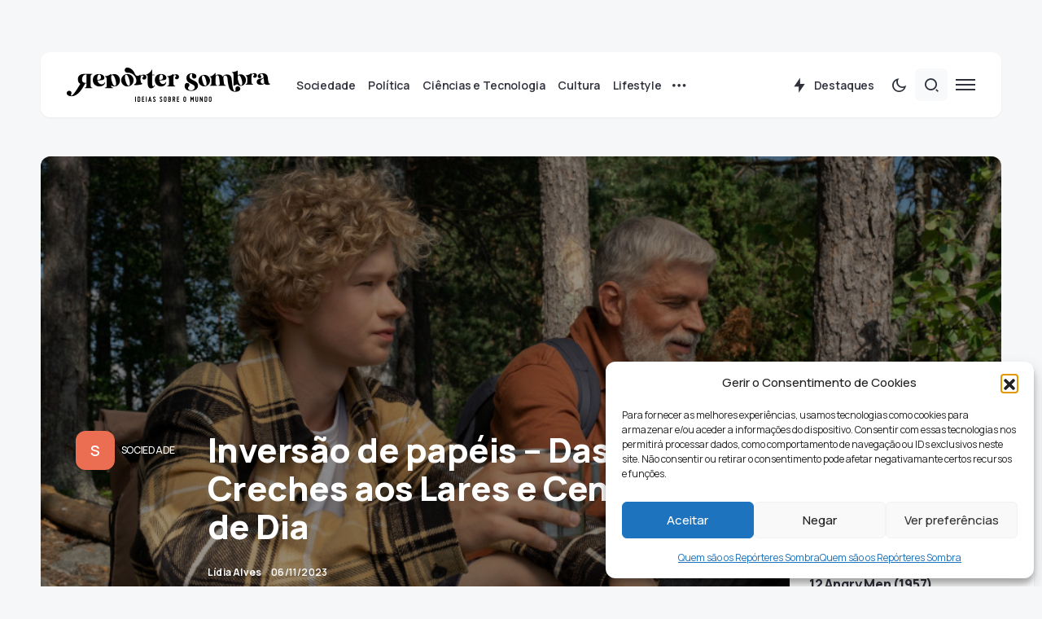

--- FILE ---
content_type: text/html; charset=UTF-8
request_url: https://reportersombra.com/inversao-de-papeis-das-creches-aos-lares-e-centros-de-dia/
body_size: 40187
content:
<!doctype html>
<html lang="pt-PT">
<head>
	<meta charset="UTF-8" />
	<meta name="viewport" content="width=device-width, initial-scale=1" />
	<link rel="profile" href="https://gmpg.org/xfn/11" />
	<meta name='robots' content='index, follow, max-image-preview:large, max-snippet:-1, max-video-preview:-1' />

	<!-- This site is optimized with the Yoast SEO plugin v26.8 - https://yoast.com/product/yoast-seo-wordpress/ -->
	<title>Inversão de papéis - Das Creches aos Lares e Centros de Dia - Repórter Sombra</title>
	<link rel="canonical" href="https://reportersombra.com/inversao-de-papeis-das-creches-aos-lares-e-centros-de-dia/" />
	<meta property="og:locale" content="pt_PT" />
	<meta property="og:type" content="article" />
	<meta property="og:title" content="Inversão de papéis - Das Creches aos Lares e Centros de Dia - Repórter Sombra" />
	<meta property="og:description" content="É difícil &#8220;pegar-se&#8221; num assunto ou tema e desenvolvê-lo sem fazer uma, ainda que breve,  contextualização, pois as&hellip;" />
	<meta property="og:url" content="https://reportersombra.com/inversao-de-papeis-das-creches-aos-lares-e-centros-de-dia/" />
	<meta property="og:site_name" content="Repórter Sombra" />
	<meta property="article:author" content="https://www.facebook.com/profile.php?id=100032300032317" />
	<meta property="article:published_time" content="2023-11-06T21:30:54+00:00" />
	<meta property="og:image" content="https://reportersombra.com/wp-content/uploads/2023/10/LA_inversaodepapeisdascrechesaoslaresecentrosdedia_destaque.jpeg" />
	<meta property="og:image:width" content="1000" />
	<meta property="og:image:height" content="500" />
	<meta property="og:image:type" content="image/jpeg" />
	<meta name="author" content="Lídia Alves" />
	<meta name="twitter:label1" content="Escrito por" />
	<meta name="twitter:data1" content="Lídia Alves" />
	<meta name="twitter:label2" content="Tempo estimado de leitura" />
	<meta name="twitter:data2" content="5 minutos" />
	<meta name="twitter:label3" content="Written by" />
	<meta name="twitter:data3" content="Lídia Alves" />
	<script type="application/ld+json" class="yoast-schema-graph">{"@context":"https://schema.org","@graph":[{"@type":"Article","@id":"https://reportersombra.com/inversao-de-papeis-das-creches-aos-lares-e-centros-de-dia/#article","isPartOf":{"@id":"https://reportersombra.com/inversao-de-papeis-das-creches-aos-lares-e-centros-de-dia/"},"author":[{"@id":"https://reportersombra.com/#/schema/person/116d5e9649f6d9e0129283c94fb34e6c"}],"headline":"Inversão de papéis &#8211; Das Creches aos Lares e Centros de Dia","datePublished":"2023-11-06T21:30:54+00:00","mainEntityOfPage":{"@id":"https://reportersombra.com/inversao-de-papeis-das-creches-aos-lares-e-centros-de-dia/"},"wordCount":940,"commentCount":0,"image":{"@id":"https://reportersombra.com/inversao-de-papeis-das-creches-aos-lares-e-centros-de-dia/#primaryimage"},"thumbnailUrl":"https://reportersombra.com/wp-content/uploads/2023/10/LA_inversaodepapeisdascrechesaoslaresecentrosdedia_destaque.jpeg","articleSection":["Sociedade","Sociedade"],"inLanguage":"pt-PT","potentialAction":[{"@type":"CommentAction","name":"Comment","target":["https://reportersombra.com/inversao-de-papeis-das-creches-aos-lares-e-centros-de-dia/#respond"]}]},{"@type":"WebPage","@id":"https://reportersombra.com/inversao-de-papeis-das-creches-aos-lares-e-centros-de-dia/","url":"https://reportersombra.com/inversao-de-papeis-das-creches-aos-lares-e-centros-de-dia/","name":"Inversão de papéis - Das Creches aos Lares e Centros de Dia - Repórter Sombra","isPartOf":{"@id":"https://reportersombra.com/#website"},"primaryImageOfPage":{"@id":"https://reportersombra.com/inversao-de-papeis-das-creches-aos-lares-e-centros-de-dia/#primaryimage"},"image":{"@id":"https://reportersombra.com/inversao-de-papeis-das-creches-aos-lares-e-centros-de-dia/#primaryimage"},"thumbnailUrl":"https://reportersombra.com/wp-content/uploads/2023/10/LA_inversaodepapeisdascrechesaoslaresecentrosdedia_destaque.jpeg","datePublished":"2023-11-06T21:30:54+00:00","author":{"@id":"https://reportersombra.com/#/schema/person/116d5e9649f6d9e0129283c94fb34e6c"},"breadcrumb":{"@id":"https://reportersombra.com/inversao-de-papeis-das-creches-aos-lares-e-centros-de-dia/#breadcrumb"},"inLanguage":"pt-PT","potentialAction":[{"@type":"ReadAction","target":["https://reportersombra.com/inversao-de-papeis-das-creches-aos-lares-e-centros-de-dia/"]}]},{"@type":"ImageObject","inLanguage":"pt-PT","@id":"https://reportersombra.com/inversao-de-papeis-das-creches-aos-lares-e-centros-de-dia/#primaryimage","url":"https://reportersombra.com/wp-content/uploads/2023/10/LA_inversaodepapeisdascrechesaoslaresecentrosdedia_destaque.jpeg","contentUrl":"https://reportersombra.com/wp-content/uploads/2023/10/LA_inversaodepapeisdascrechesaoslaresecentrosdedia_destaque.jpeg","width":1000,"height":500},{"@type":"BreadcrumbList","@id":"https://reportersombra.com/inversao-de-papeis-das-creches-aos-lares-e-centros-de-dia/#breadcrumb","itemListElement":[{"@type":"ListItem","position":1,"name":"Início","item":"https://reportersombra.com/"},{"@type":"ListItem","position":2,"name":"Blog","item":"https://reportersombra.com/blog/"},{"@type":"ListItem","position":3,"name":"Inversão de papéis &#8211; Das Creches aos Lares e Centros de Dia"}]},{"@type":"WebSite","@id":"https://reportersombra.com/#website","url":"https://reportersombra.com/","name":"Repórter Sombra","description":"","potentialAction":[{"@type":"SearchAction","target":{"@type":"EntryPoint","urlTemplate":"https://reportersombra.com/?s={search_term_string}"},"query-input":{"@type":"PropertyValueSpecification","valueRequired":true,"valueName":"search_term_string"}}],"inLanguage":"pt-PT"},{"@type":"Person","@id":"https://reportersombra.com/#/schema/person/116d5e9649f6d9e0129283c94fb34e6c","name":"Lídia Alves","image":{"@type":"ImageObject","inLanguage":"pt-PT","@id":"https://reportersombra.com/#/schema/person/image/e603ca707d649de719647ce3d02a43ea","url":"https://reportersombra.com/wp-content/uploads/2023/06/IMG_20210411_225135-96x96.jpg","contentUrl":"https://reportersombra.com/wp-content/uploads/2023/06/IMG_20210411_225135-96x96.jpg","caption":"Lídia Alves"},"description":"Lídia Maria L. M. M. S. Alves, (Porto, 1970). Licenciada em Guia-Intérprete pelo ISCET (Instituto Superior de Ciências Empresariais e do Turismo). Empreendedora, Consultora Imobiliária e acumulo ainda alguns anos de experiência na docência da disciplina de Inglês, no ensino básico, secundário e superior. A minha paixão pelas pessoas, pelos relacionamentos interpessoais e pela vida na sua generalidade, são, indubitavelmente, não só uma ponte como também uma fonte de inspiração para a minha escrita, cujo gosto se manifestou desde tenra idade, muito por influência do meu já falecido pai. Para além de escrever, gosto imenso de ler, sobre tudo e mais alguma coisa, gosto de sentir que estou actualizada. Gosto de cinema, de pintura, e adoro música, aliás, sou percussionista nas horas vagas! O contacto com a natureza transmite-me paz e permite-me ter o equilíbrio necessário para enfrentar os desafios do dia-a-dia. E por fim, adoro cães, mas sou definitivamente uma \"cat person\".","sameAs":["https://www.facebook.com/profile.php?id=100032300032317"],"url":"https://reportersombra.com/author/motaliligmail-com/"}]}</script>
	<!-- / Yoast SEO plugin. -->


<link rel='dns-prefetch' href='//fonts.googleapis.com' />
<link href='https://fonts.gstatic.com' crossorigin rel='preconnect' />
<link rel="alternate" type="application/rss+xml" title="Repórter Sombra &raquo; Feed" href="https://reportersombra.com/feed/" />
<link rel="alternate" type="application/rss+xml" title="Repórter Sombra &raquo; Feed de comentários" href="https://reportersombra.com/comments/feed/" />
<link rel="alternate" type="application/rss+xml" title="Feed de comentários de Repórter Sombra &raquo; Inversão de papéis &#8211; Das Creches aos Lares e Centros de Dia" href="https://reportersombra.com/inversao-de-papeis-das-creches-aos-lares-e-centros-de-dia/feed/" />
<link rel="alternate" title="oEmbed (JSON)" type="application/json+oembed" href="https://reportersombra.com/wp-json/oembed/1.0/embed?url=https%3A%2F%2Freportersombra.com%2Finversao-de-papeis-das-creches-aos-lares-e-centros-de-dia%2F" />
<link rel="alternate" title="oEmbed (XML)" type="text/xml+oembed" href="https://reportersombra.com/wp-json/oembed/1.0/embed?url=https%3A%2F%2Freportersombra.com%2Finversao-de-papeis-das-creches-aos-lares-e-centros-de-dia%2F&#038;format=xml" />
			<link rel="preload" href="https://reportersombra.com/wp-content/plugins/canvas/assets/fonts/canvas-icons.woff" as="font" type="font/woff" crossorigin>
			<style id='wp-img-auto-sizes-contain-inline-css'>
img:is([sizes=auto i],[sizes^="auto," i]){contain-intrinsic-size:3000px 1500px}
/*# sourceURL=wp-img-auto-sizes-contain-inline-css */
</style>
<link rel='stylesheet' id='canvas-css' href='https://reportersombra.com/wp-content/plugins/canvas/assets/css/canvas.css?ver=2.5.1' media='all' />
<link rel='alternate stylesheet' id='powerkit-icons-css' href='https://reportersombra.com/wp-content/plugins/powerkit/assets/fonts/powerkit-icons.woff?ver=3.0.4' as='font' type='font/wof' crossorigin />
<link rel='stylesheet' id='powerkit-css' href='https://reportersombra.com/wp-content/plugins/powerkit/assets/css/powerkit.css?ver=3.0.4' media='all' />
<style id='wp-emoji-styles-inline-css'>

	img.wp-smiley, img.emoji {
		display: inline !important;
		border: none !important;
		box-shadow: none !important;
		height: 1em !important;
		width: 1em !important;
		margin: 0 0.07em !important;
		vertical-align: -0.1em !important;
		background: none !important;
		padding: 0 !important;
	}
/*# sourceURL=wp-emoji-styles-inline-css */
</style>
<style id='wp-block-library-inline-css'>
:root{--wp-block-synced-color:#7a00df;--wp-block-synced-color--rgb:122,0,223;--wp-bound-block-color:var(--wp-block-synced-color);--wp-editor-canvas-background:#ddd;--wp-admin-theme-color:#007cba;--wp-admin-theme-color--rgb:0,124,186;--wp-admin-theme-color-darker-10:#006ba1;--wp-admin-theme-color-darker-10--rgb:0,107,160.5;--wp-admin-theme-color-darker-20:#005a87;--wp-admin-theme-color-darker-20--rgb:0,90,135;--wp-admin-border-width-focus:2px}@media (min-resolution:192dpi){:root{--wp-admin-border-width-focus:1.5px}}.wp-element-button{cursor:pointer}:root .has-very-light-gray-background-color{background-color:#eee}:root .has-very-dark-gray-background-color{background-color:#313131}:root .has-very-light-gray-color{color:#eee}:root .has-very-dark-gray-color{color:#313131}:root .has-vivid-green-cyan-to-vivid-cyan-blue-gradient-background{background:linear-gradient(135deg,#00d084,#0693e3)}:root .has-purple-crush-gradient-background{background:linear-gradient(135deg,#34e2e4,#4721fb 50%,#ab1dfe)}:root .has-hazy-dawn-gradient-background{background:linear-gradient(135deg,#faaca8,#dad0ec)}:root .has-subdued-olive-gradient-background{background:linear-gradient(135deg,#fafae1,#67a671)}:root .has-atomic-cream-gradient-background{background:linear-gradient(135deg,#fdd79a,#004a59)}:root .has-nightshade-gradient-background{background:linear-gradient(135deg,#330968,#31cdcf)}:root .has-midnight-gradient-background{background:linear-gradient(135deg,#020381,#2874fc)}:root{--wp--preset--font-size--normal:16px;--wp--preset--font-size--huge:42px}.has-regular-font-size{font-size:1em}.has-larger-font-size{font-size:2.625em}.has-normal-font-size{font-size:var(--wp--preset--font-size--normal)}.has-huge-font-size{font-size:var(--wp--preset--font-size--huge)}.has-text-align-center{text-align:center}.has-text-align-left{text-align:left}.has-text-align-right{text-align:right}.has-fit-text{white-space:nowrap!important}#end-resizable-editor-section{display:none}.aligncenter{clear:both}.items-justified-left{justify-content:flex-start}.items-justified-center{justify-content:center}.items-justified-right{justify-content:flex-end}.items-justified-space-between{justify-content:space-between}.screen-reader-text{border:0;clip-path:inset(50%);height:1px;margin:-1px;overflow:hidden;padding:0;position:absolute;width:1px;word-wrap:normal!important}.screen-reader-text:focus{background-color:#ddd;clip-path:none;color:#444;display:block;font-size:1em;height:auto;left:5px;line-height:normal;padding:15px 23px 14px;text-decoration:none;top:5px;width:auto;z-index:100000}html :where(.has-border-color){border-style:solid}html :where([style*=border-top-color]){border-top-style:solid}html :where([style*=border-right-color]){border-right-style:solid}html :where([style*=border-bottom-color]){border-bottom-style:solid}html :where([style*=border-left-color]){border-left-style:solid}html :where([style*=border-width]){border-style:solid}html :where([style*=border-top-width]){border-top-style:solid}html :where([style*=border-right-width]){border-right-style:solid}html :where([style*=border-bottom-width]){border-bottom-style:solid}html :where([style*=border-left-width]){border-left-style:solid}html :where(img[class*=wp-image-]){height:auto;max-width:100%}:where(figure){margin:0 0 1em}html :where(.is-position-sticky){--wp-admin--admin-bar--position-offset:var(--wp-admin--admin-bar--height,0px)}@media screen and (max-width:600px){html :where(.is-position-sticky){--wp-admin--admin-bar--position-offset:0px}}

/*# sourceURL=wp-block-library-inline-css */
</style><style id='wp-block-heading-inline-css'>
h1:where(.wp-block-heading).has-background,h2:where(.wp-block-heading).has-background,h3:where(.wp-block-heading).has-background,h4:where(.wp-block-heading).has-background,h5:where(.wp-block-heading).has-background,h6:where(.wp-block-heading).has-background{padding:1.25em 2.375em}h1.has-text-align-left[style*=writing-mode]:where([style*=vertical-lr]),h1.has-text-align-right[style*=writing-mode]:where([style*=vertical-rl]),h2.has-text-align-left[style*=writing-mode]:where([style*=vertical-lr]),h2.has-text-align-right[style*=writing-mode]:where([style*=vertical-rl]),h3.has-text-align-left[style*=writing-mode]:where([style*=vertical-lr]),h3.has-text-align-right[style*=writing-mode]:where([style*=vertical-rl]),h4.has-text-align-left[style*=writing-mode]:where([style*=vertical-lr]),h4.has-text-align-right[style*=writing-mode]:where([style*=vertical-rl]),h5.has-text-align-left[style*=writing-mode]:where([style*=vertical-lr]),h5.has-text-align-right[style*=writing-mode]:where([style*=vertical-rl]),h6.has-text-align-left[style*=writing-mode]:where([style*=vertical-lr]),h6.has-text-align-right[style*=writing-mode]:where([style*=vertical-rl]){rotate:180deg}
/*# sourceURL=https://reportersombra.com/wp-includes/blocks/heading/style.min.css */
</style>
<style id='wp-block-image-inline-css'>
.wp-block-image>a,.wp-block-image>figure>a{display:inline-block}.wp-block-image img{box-sizing:border-box;height:auto;max-width:100%;vertical-align:bottom}@media not (prefers-reduced-motion){.wp-block-image img.hide{visibility:hidden}.wp-block-image img.show{animation:show-content-image .4s}}.wp-block-image[style*=border-radius] img,.wp-block-image[style*=border-radius]>a{border-radius:inherit}.wp-block-image.has-custom-border img{box-sizing:border-box}.wp-block-image.aligncenter{text-align:center}.wp-block-image.alignfull>a,.wp-block-image.alignwide>a{width:100%}.wp-block-image.alignfull img,.wp-block-image.alignwide img{height:auto;width:100%}.wp-block-image .aligncenter,.wp-block-image .alignleft,.wp-block-image .alignright,.wp-block-image.aligncenter,.wp-block-image.alignleft,.wp-block-image.alignright{display:table}.wp-block-image .aligncenter>figcaption,.wp-block-image .alignleft>figcaption,.wp-block-image .alignright>figcaption,.wp-block-image.aligncenter>figcaption,.wp-block-image.alignleft>figcaption,.wp-block-image.alignright>figcaption{caption-side:bottom;display:table-caption}.wp-block-image .alignleft{float:left;margin:.5em 1em .5em 0}.wp-block-image .alignright{float:right;margin:.5em 0 .5em 1em}.wp-block-image .aligncenter{margin-left:auto;margin-right:auto}.wp-block-image :where(figcaption){margin-bottom:1em;margin-top:.5em}.wp-block-image.is-style-circle-mask img{border-radius:9999px}@supports ((-webkit-mask-image:none) or (mask-image:none)) or (-webkit-mask-image:none){.wp-block-image.is-style-circle-mask img{border-radius:0;-webkit-mask-image:url('data:image/svg+xml;utf8,<svg viewBox="0 0 100 100" xmlns="http://www.w3.org/2000/svg"><circle cx="50" cy="50" r="50"/></svg>');mask-image:url('data:image/svg+xml;utf8,<svg viewBox="0 0 100 100" xmlns="http://www.w3.org/2000/svg"><circle cx="50" cy="50" r="50"/></svg>');mask-mode:alpha;-webkit-mask-position:center;mask-position:center;-webkit-mask-repeat:no-repeat;mask-repeat:no-repeat;-webkit-mask-size:contain;mask-size:contain}}:root :where(.wp-block-image.is-style-rounded img,.wp-block-image .is-style-rounded img){border-radius:9999px}.wp-block-image figure{margin:0}.wp-lightbox-container{display:flex;flex-direction:column;position:relative}.wp-lightbox-container img{cursor:zoom-in}.wp-lightbox-container img:hover+button{opacity:1}.wp-lightbox-container button{align-items:center;backdrop-filter:blur(16px) saturate(180%);background-color:#5a5a5a40;border:none;border-radius:4px;cursor:zoom-in;display:flex;height:20px;justify-content:center;opacity:0;padding:0;position:absolute;right:16px;text-align:center;top:16px;width:20px;z-index:100}@media not (prefers-reduced-motion){.wp-lightbox-container button{transition:opacity .2s ease}}.wp-lightbox-container button:focus-visible{outline:3px auto #5a5a5a40;outline:3px auto -webkit-focus-ring-color;outline-offset:3px}.wp-lightbox-container button:hover{cursor:pointer;opacity:1}.wp-lightbox-container button:focus{opacity:1}.wp-lightbox-container button:focus,.wp-lightbox-container button:hover,.wp-lightbox-container button:not(:hover):not(:active):not(.has-background){background-color:#5a5a5a40;border:none}.wp-lightbox-overlay{box-sizing:border-box;cursor:zoom-out;height:100vh;left:0;overflow:hidden;position:fixed;top:0;visibility:hidden;width:100%;z-index:100000}.wp-lightbox-overlay .close-button{align-items:center;cursor:pointer;display:flex;justify-content:center;min-height:40px;min-width:40px;padding:0;position:absolute;right:calc(env(safe-area-inset-right) + 16px);top:calc(env(safe-area-inset-top) + 16px);z-index:5000000}.wp-lightbox-overlay .close-button:focus,.wp-lightbox-overlay .close-button:hover,.wp-lightbox-overlay .close-button:not(:hover):not(:active):not(.has-background){background:none;border:none}.wp-lightbox-overlay .lightbox-image-container{height:var(--wp--lightbox-container-height);left:50%;overflow:hidden;position:absolute;top:50%;transform:translate(-50%,-50%);transform-origin:top left;width:var(--wp--lightbox-container-width);z-index:9999999999}.wp-lightbox-overlay .wp-block-image{align-items:center;box-sizing:border-box;display:flex;height:100%;justify-content:center;margin:0;position:relative;transform-origin:0 0;width:100%;z-index:3000000}.wp-lightbox-overlay .wp-block-image img{height:var(--wp--lightbox-image-height);min-height:var(--wp--lightbox-image-height);min-width:var(--wp--lightbox-image-width);width:var(--wp--lightbox-image-width)}.wp-lightbox-overlay .wp-block-image figcaption{display:none}.wp-lightbox-overlay button{background:none;border:none}.wp-lightbox-overlay .scrim{background-color:#fff;height:100%;opacity:.9;position:absolute;width:100%;z-index:2000000}.wp-lightbox-overlay.active{visibility:visible}@media not (prefers-reduced-motion){.wp-lightbox-overlay.active{animation:turn-on-visibility .25s both}.wp-lightbox-overlay.active img{animation:turn-on-visibility .35s both}.wp-lightbox-overlay.show-closing-animation:not(.active){animation:turn-off-visibility .35s both}.wp-lightbox-overlay.show-closing-animation:not(.active) img{animation:turn-off-visibility .25s both}.wp-lightbox-overlay.zoom.active{animation:none;opacity:1;visibility:visible}.wp-lightbox-overlay.zoom.active .lightbox-image-container{animation:lightbox-zoom-in .4s}.wp-lightbox-overlay.zoom.active .lightbox-image-container img{animation:none}.wp-lightbox-overlay.zoom.active .scrim{animation:turn-on-visibility .4s forwards}.wp-lightbox-overlay.zoom.show-closing-animation:not(.active){animation:none}.wp-lightbox-overlay.zoom.show-closing-animation:not(.active) .lightbox-image-container{animation:lightbox-zoom-out .4s}.wp-lightbox-overlay.zoom.show-closing-animation:not(.active) .lightbox-image-container img{animation:none}.wp-lightbox-overlay.zoom.show-closing-animation:not(.active) .scrim{animation:turn-off-visibility .4s forwards}}@keyframes show-content-image{0%{visibility:hidden}99%{visibility:hidden}to{visibility:visible}}@keyframes turn-on-visibility{0%{opacity:0}to{opacity:1}}@keyframes turn-off-visibility{0%{opacity:1;visibility:visible}99%{opacity:0;visibility:visible}to{opacity:0;visibility:hidden}}@keyframes lightbox-zoom-in{0%{transform:translate(calc((-100vw + var(--wp--lightbox-scrollbar-width))/2 + var(--wp--lightbox-initial-left-position)),calc(-50vh + var(--wp--lightbox-initial-top-position))) scale(var(--wp--lightbox-scale))}to{transform:translate(-50%,-50%) scale(1)}}@keyframes lightbox-zoom-out{0%{transform:translate(-50%,-50%) scale(1);visibility:visible}99%{visibility:visible}to{transform:translate(calc((-100vw + var(--wp--lightbox-scrollbar-width))/2 + var(--wp--lightbox-initial-left-position)),calc(-50vh + var(--wp--lightbox-initial-top-position))) scale(var(--wp--lightbox-scale));visibility:hidden}}
/*# sourceURL=https://reportersombra.com/wp-includes/blocks/image/style.min.css */
</style>
<style id='wp-block-group-inline-css'>
.wp-block-group{box-sizing:border-box}:where(.wp-block-group.wp-block-group-is-layout-constrained){position:relative}
/*# sourceURL=https://reportersombra.com/wp-includes/blocks/group/style.min.css */
</style>
<style id='wp-block-paragraph-inline-css'>
.is-small-text{font-size:.875em}.is-regular-text{font-size:1em}.is-large-text{font-size:2.25em}.is-larger-text{font-size:3em}.has-drop-cap:not(:focus):first-letter{float:left;font-size:8.4em;font-style:normal;font-weight:100;line-height:.68;margin:.05em .1em 0 0;text-transform:uppercase}body.rtl .has-drop-cap:not(:focus):first-letter{float:none;margin-left:.1em}p.has-drop-cap.has-background{overflow:hidden}:root :where(p.has-background){padding:1.25em 2.375em}:where(p.has-text-color:not(.has-link-color)) a{color:inherit}p.has-text-align-left[style*="writing-mode:vertical-lr"],p.has-text-align-right[style*="writing-mode:vertical-rl"]{rotate:180deg}
/*# sourceURL=https://reportersombra.com/wp-includes/blocks/paragraph/style.min.css */
</style>
<style id='wp-block-social-links-inline-css'>
.wp-block-social-links{background:none;box-sizing:border-box;margin-left:0;padding-left:0;padding-right:0;text-indent:0}.wp-block-social-links .wp-social-link a,.wp-block-social-links .wp-social-link a:hover{border-bottom:0;box-shadow:none;text-decoration:none}.wp-block-social-links .wp-social-link svg{height:1em;width:1em}.wp-block-social-links .wp-social-link span:not(.screen-reader-text){font-size:.65em;margin-left:.5em;margin-right:.5em}.wp-block-social-links.has-small-icon-size{font-size:16px}.wp-block-social-links,.wp-block-social-links.has-normal-icon-size{font-size:24px}.wp-block-social-links.has-large-icon-size{font-size:36px}.wp-block-social-links.has-huge-icon-size{font-size:48px}.wp-block-social-links.aligncenter{display:flex;justify-content:center}.wp-block-social-links.alignright{justify-content:flex-end}.wp-block-social-link{border-radius:9999px;display:block}@media not (prefers-reduced-motion){.wp-block-social-link{transition:transform .1s ease}}.wp-block-social-link{height:auto}.wp-block-social-link a{align-items:center;display:flex;line-height:0}.wp-block-social-link:hover{transform:scale(1.1)}.wp-block-social-links .wp-block-social-link.wp-social-link{display:inline-block;margin:0;padding:0}.wp-block-social-links .wp-block-social-link.wp-social-link .wp-block-social-link-anchor,.wp-block-social-links .wp-block-social-link.wp-social-link .wp-block-social-link-anchor svg,.wp-block-social-links .wp-block-social-link.wp-social-link .wp-block-social-link-anchor:active,.wp-block-social-links .wp-block-social-link.wp-social-link .wp-block-social-link-anchor:hover,.wp-block-social-links .wp-block-social-link.wp-social-link .wp-block-social-link-anchor:visited{color:currentColor;fill:currentColor}:where(.wp-block-social-links:not(.is-style-logos-only)) .wp-social-link{background-color:#f0f0f0;color:#444}:where(.wp-block-social-links:not(.is-style-logos-only)) .wp-social-link-amazon{background-color:#f90;color:#fff}:where(.wp-block-social-links:not(.is-style-logos-only)) .wp-social-link-bandcamp{background-color:#1ea0c3;color:#fff}:where(.wp-block-social-links:not(.is-style-logos-only)) .wp-social-link-behance{background-color:#0757fe;color:#fff}:where(.wp-block-social-links:not(.is-style-logos-only)) .wp-social-link-bluesky{background-color:#0a7aff;color:#fff}:where(.wp-block-social-links:not(.is-style-logos-only)) .wp-social-link-codepen{background-color:#1e1f26;color:#fff}:where(.wp-block-social-links:not(.is-style-logos-only)) .wp-social-link-deviantart{background-color:#02e49b;color:#fff}:where(.wp-block-social-links:not(.is-style-logos-only)) .wp-social-link-discord{background-color:#5865f2;color:#fff}:where(.wp-block-social-links:not(.is-style-logos-only)) .wp-social-link-dribbble{background-color:#e94c89;color:#fff}:where(.wp-block-social-links:not(.is-style-logos-only)) .wp-social-link-dropbox{background-color:#4280ff;color:#fff}:where(.wp-block-social-links:not(.is-style-logos-only)) .wp-social-link-etsy{background-color:#f45800;color:#fff}:where(.wp-block-social-links:not(.is-style-logos-only)) .wp-social-link-facebook{background-color:#0866ff;color:#fff}:where(.wp-block-social-links:not(.is-style-logos-only)) .wp-social-link-fivehundredpx{background-color:#000;color:#fff}:where(.wp-block-social-links:not(.is-style-logos-only)) .wp-social-link-flickr{background-color:#0461dd;color:#fff}:where(.wp-block-social-links:not(.is-style-logos-only)) .wp-social-link-foursquare{background-color:#e65678;color:#fff}:where(.wp-block-social-links:not(.is-style-logos-only)) .wp-social-link-github{background-color:#24292d;color:#fff}:where(.wp-block-social-links:not(.is-style-logos-only)) .wp-social-link-goodreads{background-color:#eceadd;color:#382110}:where(.wp-block-social-links:not(.is-style-logos-only)) .wp-social-link-google{background-color:#ea4434;color:#fff}:where(.wp-block-social-links:not(.is-style-logos-only)) .wp-social-link-gravatar{background-color:#1d4fc4;color:#fff}:where(.wp-block-social-links:not(.is-style-logos-only)) .wp-social-link-instagram{background-color:#f00075;color:#fff}:where(.wp-block-social-links:not(.is-style-logos-only)) .wp-social-link-lastfm{background-color:#e21b24;color:#fff}:where(.wp-block-social-links:not(.is-style-logos-only)) .wp-social-link-linkedin{background-color:#0d66c2;color:#fff}:where(.wp-block-social-links:not(.is-style-logos-only)) .wp-social-link-mastodon{background-color:#3288d4;color:#fff}:where(.wp-block-social-links:not(.is-style-logos-only)) .wp-social-link-medium{background-color:#000;color:#fff}:where(.wp-block-social-links:not(.is-style-logos-only)) .wp-social-link-meetup{background-color:#f6405f;color:#fff}:where(.wp-block-social-links:not(.is-style-logos-only)) .wp-social-link-patreon{background-color:#000;color:#fff}:where(.wp-block-social-links:not(.is-style-logos-only)) .wp-social-link-pinterest{background-color:#e60122;color:#fff}:where(.wp-block-social-links:not(.is-style-logos-only)) .wp-social-link-pocket{background-color:#ef4155;color:#fff}:where(.wp-block-social-links:not(.is-style-logos-only)) .wp-social-link-reddit{background-color:#ff4500;color:#fff}:where(.wp-block-social-links:not(.is-style-logos-only)) .wp-social-link-skype{background-color:#0478d7;color:#fff}:where(.wp-block-social-links:not(.is-style-logos-only)) .wp-social-link-snapchat{background-color:#fefc00;color:#fff;stroke:#000}:where(.wp-block-social-links:not(.is-style-logos-only)) .wp-social-link-soundcloud{background-color:#ff5600;color:#fff}:where(.wp-block-social-links:not(.is-style-logos-only)) .wp-social-link-spotify{background-color:#1bd760;color:#fff}:where(.wp-block-social-links:not(.is-style-logos-only)) .wp-social-link-telegram{background-color:#2aabee;color:#fff}:where(.wp-block-social-links:not(.is-style-logos-only)) .wp-social-link-threads{background-color:#000;color:#fff}:where(.wp-block-social-links:not(.is-style-logos-only)) .wp-social-link-tiktok{background-color:#000;color:#fff}:where(.wp-block-social-links:not(.is-style-logos-only)) .wp-social-link-tumblr{background-color:#011835;color:#fff}:where(.wp-block-social-links:not(.is-style-logos-only)) .wp-social-link-twitch{background-color:#6440a4;color:#fff}:where(.wp-block-social-links:not(.is-style-logos-only)) .wp-social-link-twitter{background-color:#1da1f2;color:#fff}:where(.wp-block-social-links:not(.is-style-logos-only)) .wp-social-link-vimeo{background-color:#1eb7ea;color:#fff}:where(.wp-block-social-links:not(.is-style-logos-only)) .wp-social-link-vk{background-color:#4680c2;color:#fff}:where(.wp-block-social-links:not(.is-style-logos-only)) .wp-social-link-wordpress{background-color:#3499cd;color:#fff}:where(.wp-block-social-links:not(.is-style-logos-only)) .wp-social-link-whatsapp{background-color:#25d366;color:#fff}:where(.wp-block-social-links:not(.is-style-logos-only)) .wp-social-link-x{background-color:#000;color:#fff}:where(.wp-block-social-links:not(.is-style-logos-only)) .wp-social-link-yelp{background-color:#d32422;color:#fff}:where(.wp-block-social-links:not(.is-style-logos-only)) .wp-social-link-youtube{background-color:red;color:#fff}:where(.wp-block-social-links.is-style-logos-only) .wp-social-link{background:none}:where(.wp-block-social-links.is-style-logos-only) .wp-social-link svg{height:1.25em;width:1.25em}:where(.wp-block-social-links.is-style-logos-only) .wp-social-link-amazon{color:#f90}:where(.wp-block-social-links.is-style-logos-only) .wp-social-link-bandcamp{color:#1ea0c3}:where(.wp-block-social-links.is-style-logos-only) .wp-social-link-behance{color:#0757fe}:where(.wp-block-social-links.is-style-logos-only) .wp-social-link-bluesky{color:#0a7aff}:where(.wp-block-social-links.is-style-logos-only) .wp-social-link-codepen{color:#1e1f26}:where(.wp-block-social-links.is-style-logos-only) .wp-social-link-deviantart{color:#02e49b}:where(.wp-block-social-links.is-style-logos-only) .wp-social-link-discord{color:#5865f2}:where(.wp-block-social-links.is-style-logos-only) .wp-social-link-dribbble{color:#e94c89}:where(.wp-block-social-links.is-style-logos-only) .wp-social-link-dropbox{color:#4280ff}:where(.wp-block-social-links.is-style-logos-only) .wp-social-link-etsy{color:#f45800}:where(.wp-block-social-links.is-style-logos-only) .wp-social-link-facebook{color:#0866ff}:where(.wp-block-social-links.is-style-logos-only) .wp-social-link-fivehundredpx{color:#000}:where(.wp-block-social-links.is-style-logos-only) .wp-social-link-flickr{color:#0461dd}:where(.wp-block-social-links.is-style-logos-only) .wp-social-link-foursquare{color:#e65678}:where(.wp-block-social-links.is-style-logos-only) .wp-social-link-github{color:#24292d}:where(.wp-block-social-links.is-style-logos-only) .wp-social-link-goodreads{color:#382110}:where(.wp-block-social-links.is-style-logos-only) .wp-social-link-google{color:#ea4434}:where(.wp-block-social-links.is-style-logos-only) .wp-social-link-gravatar{color:#1d4fc4}:where(.wp-block-social-links.is-style-logos-only) .wp-social-link-instagram{color:#f00075}:where(.wp-block-social-links.is-style-logos-only) .wp-social-link-lastfm{color:#e21b24}:where(.wp-block-social-links.is-style-logos-only) .wp-social-link-linkedin{color:#0d66c2}:where(.wp-block-social-links.is-style-logos-only) .wp-social-link-mastodon{color:#3288d4}:where(.wp-block-social-links.is-style-logos-only) .wp-social-link-medium{color:#000}:where(.wp-block-social-links.is-style-logos-only) .wp-social-link-meetup{color:#f6405f}:where(.wp-block-social-links.is-style-logos-only) .wp-social-link-patreon{color:#000}:where(.wp-block-social-links.is-style-logos-only) .wp-social-link-pinterest{color:#e60122}:where(.wp-block-social-links.is-style-logos-only) .wp-social-link-pocket{color:#ef4155}:where(.wp-block-social-links.is-style-logos-only) .wp-social-link-reddit{color:#ff4500}:where(.wp-block-social-links.is-style-logos-only) .wp-social-link-skype{color:#0478d7}:where(.wp-block-social-links.is-style-logos-only) .wp-social-link-snapchat{color:#fff;stroke:#000}:where(.wp-block-social-links.is-style-logos-only) .wp-social-link-soundcloud{color:#ff5600}:where(.wp-block-social-links.is-style-logos-only) .wp-social-link-spotify{color:#1bd760}:where(.wp-block-social-links.is-style-logos-only) .wp-social-link-telegram{color:#2aabee}:where(.wp-block-social-links.is-style-logos-only) .wp-social-link-threads{color:#000}:where(.wp-block-social-links.is-style-logos-only) .wp-social-link-tiktok{color:#000}:where(.wp-block-social-links.is-style-logos-only) .wp-social-link-tumblr{color:#011835}:where(.wp-block-social-links.is-style-logos-only) .wp-social-link-twitch{color:#6440a4}:where(.wp-block-social-links.is-style-logos-only) .wp-social-link-twitter{color:#1da1f2}:where(.wp-block-social-links.is-style-logos-only) .wp-social-link-vimeo{color:#1eb7ea}:where(.wp-block-social-links.is-style-logos-only) .wp-social-link-vk{color:#4680c2}:where(.wp-block-social-links.is-style-logos-only) .wp-social-link-whatsapp{color:#25d366}:where(.wp-block-social-links.is-style-logos-only) .wp-social-link-wordpress{color:#3499cd}:where(.wp-block-social-links.is-style-logos-only) .wp-social-link-x{color:#000}:where(.wp-block-social-links.is-style-logos-only) .wp-social-link-yelp{color:#d32422}:where(.wp-block-social-links.is-style-logos-only) .wp-social-link-youtube{color:red}.wp-block-social-links.is-style-pill-shape .wp-social-link{width:auto}:root :where(.wp-block-social-links .wp-social-link a){padding:.25em}:root :where(.wp-block-social-links.is-style-logos-only .wp-social-link a){padding:0}:root :where(.wp-block-social-links.is-style-pill-shape .wp-social-link a){padding-left:.6666666667em;padding-right:.6666666667em}.wp-block-social-links:not(.has-icon-color):not(.has-icon-background-color) .wp-social-link-snapchat .wp-block-social-link-label{color:#000}
/*# sourceURL=https://reportersombra.com/wp-includes/blocks/social-links/style.min.css */
</style>
<style id='global-styles-inline-css'>
:root{--wp--preset--aspect-ratio--square: 1;--wp--preset--aspect-ratio--4-3: 4/3;--wp--preset--aspect-ratio--3-4: 3/4;--wp--preset--aspect-ratio--3-2: 3/2;--wp--preset--aspect-ratio--2-3: 2/3;--wp--preset--aspect-ratio--16-9: 16/9;--wp--preset--aspect-ratio--9-16: 9/16;--wp--preset--color--black: #000000;--wp--preset--color--cyan-bluish-gray: #abb8c3;--wp--preset--color--white: #FFFFFF;--wp--preset--color--pale-pink: #f78da7;--wp--preset--color--vivid-red: #cf2e2e;--wp--preset--color--luminous-vivid-orange: #ff6900;--wp--preset--color--luminous-vivid-amber: #fcb900;--wp--preset--color--light-green-cyan: #7bdcb5;--wp--preset--color--vivid-green-cyan: #00d084;--wp--preset--color--pale-cyan-blue: #8ed1fc;--wp--preset--color--vivid-cyan-blue: #0693e3;--wp--preset--color--vivid-purple: #9b51e0;--wp--preset--color--blue: #59BACC;--wp--preset--color--green: #58AD69;--wp--preset--color--orange: #FFBC49;--wp--preset--color--red: #e32c26;--wp--preset--color--gray-50: #f8f9fa;--wp--preset--color--gray-100: #f8f9fb;--wp--preset--color--gray-200: #e9ecef;--wp--preset--color--secondary: #67717a;--wp--preset--color--primary: #2f323d;--wp--preset--gradient--vivid-cyan-blue-to-vivid-purple: linear-gradient(135deg,rgb(6,147,227) 0%,rgb(155,81,224) 100%);--wp--preset--gradient--light-green-cyan-to-vivid-green-cyan: linear-gradient(135deg,rgb(122,220,180) 0%,rgb(0,208,130) 100%);--wp--preset--gradient--luminous-vivid-amber-to-luminous-vivid-orange: linear-gradient(135deg,rgb(252,185,0) 0%,rgb(255,105,0) 100%);--wp--preset--gradient--luminous-vivid-orange-to-vivid-red: linear-gradient(135deg,rgb(255,105,0) 0%,rgb(207,46,46) 100%);--wp--preset--gradient--very-light-gray-to-cyan-bluish-gray: linear-gradient(135deg,rgb(238,238,238) 0%,rgb(169,184,195) 100%);--wp--preset--gradient--cool-to-warm-spectrum: linear-gradient(135deg,rgb(74,234,220) 0%,rgb(151,120,209) 20%,rgb(207,42,186) 40%,rgb(238,44,130) 60%,rgb(251,105,98) 80%,rgb(254,248,76) 100%);--wp--preset--gradient--blush-light-purple: linear-gradient(135deg,rgb(255,206,236) 0%,rgb(152,150,240) 100%);--wp--preset--gradient--blush-bordeaux: linear-gradient(135deg,rgb(254,205,165) 0%,rgb(254,45,45) 50%,rgb(107,0,62) 100%);--wp--preset--gradient--luminous-dusk: linear-gradient(135deg,rgb(255,203,112) 0%,rgb(199,81,192) 50%,rgb(65,88,208) 100%);--wp--preset--gradient--pale-ocean: linear-gradient(135deg,rgb(255,245,203) 0%,rgb(182,227,212) 50%,rgb(51,167,181) 100%);--wp--preset--gradient--electric-grass: linear-gradient(135deg,rgb(202,248,128) 0%,rgb(113,206,126) 100%);--wp--preset--gradient--midnight: linear-gradient(135deg,rgb(2,3,129) 0%,rgb(40,116,252) 100%);--wp--preset--font-size--small: 13px;--wp--preset--font-size--medium: 20px;--wp--preset--font-size--large: 36px;--wp--preset--font-size--x-large: 42px;--wp--preset--spacing--20: 0.44rem;--wp--preset--spacing--30: 0.67rem;--wp--preset--spacing--40: 1rem;--wp--preset--spacing--50: 1.5rem;--wp--preset--spacing--60: 2.25rem;--wp--preset--spacing--70: 3.38rem;--wp--preset--spacing--80: 5.06rem;--wp--preset--shadow--natural: 6px 6px 9px rgba(0, 0, 0, 0.2);--wp--preset--shadow--deep: 12px 12px 50px rgba(0, 0, 0, 0.4);--wp--preset--shadow--sharp: 6px 6px 0px rgba(0, 0, 0, 0.2);--wp--preset--shadow--outlined: 6px 6px 0px -3px rgb(255, 255, 255), 6px 6px rgb(0, 0, 0);--wp--preset--shadow--crisp: 6px 6px 0px rgb(0, 0, 0);}:where(.is-layout-flex){gap: 0.5em;}:where(.is-layout-grid){gap: 0.5em;}body .is-layout-flex{display: flex;}.is-layout-flex{flex-wrap: wrap;align-items: center;}.is-layout-flex > :is(*, div){margin: 0;}body .is-layout-grid{display: grid;}.is-layout-grid > :is(*, div){margin: 0;}:where(.wp-block-columns.is-layout-flex){gap: 2em;}:where(.wp-block-columns.is-layout-grid){gap: 2em;}:where(.wp-block-post-template.is-layout-flex){gap: 1.25em;}:where(.wp-block-post-template.is-layout-grid){gap: 1.25em;}.has-black-color{color: var(--wp--preset--color--black) !important;}.has-cyan-bluish-gray-color{color: var(--wp--preset--color--cyan-bluish-gray) !important;}.has-white-color{color: var(--wp--preset--color--white) !important;}.has-pale-pink-color{color: var(--wp--preset--color--pale-pink) !important;}.has-vivid-red-color{color: var(--wp--preset--color--vivid-red) !important;}.has-luminous-vivid-orange-color{color: var(--wp--preset--color--luminous-vivid-orange) !important;}.has-luminous-vivid-amber-color{color: var(--wp--preset--color--luminous-vivid-amber) !important;}.has-light-green-cyan-color{color: var(--wp--preset--color--light-green-cyan) !important;}.has-vivid-green-cyan-color{color: var(--wp--preset--color--vivid-green-cyan) !important;}.has-pale-cyan-blue-color{color: var(--wp--preset--color--pale-cyan-blue) !important;}.has-vivid-cyan-blue-color{color: var(--wp--preset--color--vivid-cyan-blue) !important;}.has-vivid-purple-color{color: var(--wp--preset--color--vivid-purple) !important;}.has-black-background-color{background-color: var(--wp--preset--color--black) !important;}.has-cyan-bluish-gray-background-color{background-color: var(--wp--preset--color--cyan-bluish-gray) !important;}.has-white-background-color{background-color: var(--wp--preset--color--white) !important;}.has-pale-pink-background-color{background-color: var(--wp--preset--color--pale-pink) !important;}.has-vivid-red-background-color{background-color: var(--wp--preset--color--vivid-red) !important;}.has-luminous-vivid-orange-background-color{background-color: var(--wp--preset--color--luminous-vivid-orange) !important;}.has-luminous-vivid-amber-background-color{background-color: var(--wp--preset--color--luminous-vivid-amber) !important;}.has-light-green-cyan-background-color{background-color: var(--wp--preset--color--light-green-cyan) !important;}.has-vivid-green-cyan-background-color{background-color: var(--wp--preset--color--vivid-green-cyan) !important;}.has-pale-cyan-blue-background-color{background-color: var(--wp--preset--color--pale-cyan-blue) !important;}.has-vivid-cyan-blue-background-color{background-color: var(--wp--preset--color--vivid-cyan-blue) !important;}.has-vivid-purple-background-color{background-color: var(--wp--preset--color--vivid-purple) !important;}.has-black-border-color{border-color: var(--wp--preset--color--black) !important;}.has-cyan-bluish-gray-border-color{border-color: var(--wp--preset--color--cyan-bluish-gray) !important;}.has-white-border-color{border-color: var(--wp--preset--color--white) !important;}.has-pale-pink-border-color{border-color: var(--wp--preset--color--pale-pink) !important;}.has-vivid-red-border-color{border-color: var(--wp--preset--color--vivid-red) !important;}.has-luminous-vivid-orange-border-color{border-color: var(--wp--preset--color--luminous-vivid-orange) !important;}.has-luminous-vivid-amber-border-color{border-color: var(--wp--preset--color--luminous-vivid-amber) !important;}.has-light-green-cyan-border-color{border-color: var(--wp--preset--color--light-green-cyan) !important;}.has-vivid-green-cyan-border-color{border-color: var(--wp--preset--color--vivid-green-cyan) !important;}.has-pale-cyan-blue-border-color{border-color: var(--wp--preset--color--pale-cyan-blue) !important;}.has-vivid-cyan-blue-border-color{border-color: var(--wp--preset--color--vivid-cyan-blue) !important;}.has-vivid-purple-border-color{border-color: var(--wp--preset--color--vivid-purple) !important;}.has-vivid-cyan-blue-to-vivid-purple-gradient-background{background: var(--wp--preset--gradient--vivid-cyan-blue-to-vivid-purple) !important;}.has-light-green-cyan-to-vivid-green-cyan-gradient-background{background: var(--wp--preset--gradient--light-green-cyan-to-vivid-green-cyan) !important;}.has-luminous-vivid-amber-to-luminous-vivid-orange-gradient-background{background: var(--wp--preset--gradient--luminous-vivid-amber-to-luminous-vivid-orange) !important;}.has-luminous-vivid-orange-to-vivid-red-gradient-background{background: var(--wp--preset--gradient--luminous-vivid-orange-to-vivid-red) !important;}.has-very-light-gray-to-cyan-bluish-gray-gradient-background{background: var(--wp--preset--gradient--very-light-gray-to-cyan-bluish-gray) !important;}.has-cool-to-warm-spectrum-gradient-background{background: var(--wp--preset--gradient--cool-to-warm-spectrum) !important;}.has-blush-light-purple-gradient-background{background: var(--wp--preset--gradient--blush-light-purple) !important;}.has-blush-bordeaux-gradient-background{background: var(--wp--preset--gradient--blush-bordeaux) !important;}.has-luminous-dusk-gradient-background{background: var(--wp--preset--gradient--luminous-dusk) !important;}.has-pale-ocean-gradient-background{background: var(--wp--preset--gradient--pale-ocean) !important;}.has-electric-grass-gradient-background{background: var(--wp--preset--gradient--electric-grass) !important;}.has-midnight-gradient-background{background: var(--wp--preset--gradient--midnight) !important;}.has-small-font-size{font-size: var(--wp--preset--font-size--small) !important;}.has-medium-font-size{font-size: var(--wp--preset--font-size--medium) !important;}.has-large-font-size{font-size: var(--wp--preset--font-size--large) !important;}.has-x-large-font-size{font-size: var(--wp--preset--font-size--x-large) !important;}
/*# sourceURL=global-styles-inline-css */
</style>

<style id='classic-theme-styles-inline-css'>
/*! This file is auto-generated */
.wp-block-button__link{color:#fff;background-color:#32373c;border-radius:9999px;box-shadow:none;text-decoration:none;padding:calc(.667em + 2px) calc(1.333em + 2px);font-size:1.125em}.wp-block-file__button{background:#32373c;color:#fff;text-decoration:none}
/*# sourceURL=/wp-includes/css/classic-themes.min.css */
</style>
<link rel='stylesheet' id='canvas-block-posts-sidebar-css' href='https://reportersombra.com/wp-content/plugins/canvas/components/posts/block-posts-sidebar/block-posts-sidebar.css?ver=1750265497' media='all' />
<link rel='stylesheet' id='COMMENTING_BLOCK-css' href='https://reportersombra.com/wp-content/plugins/commenting-feature/admin/assets/js/dist/styles/dashboardeditorStyle.build.min.css?ver=5.2' media='all' />
<link rel='stylesheet' id='mpp_gutenberg-css' href='https://reportersombra.com/wp-content/plugins/profile-builder/add-ons-free/user-profile-picture/dist/blocks.style.build.css?ver=2.6.0' media='all' />
<link rel='stylesheet' id='absolute-reviews-css' href='https://reportersombra.com/wp-content/plugins/absolute-reviews/public/css/absolute-reviews-public.css?ver=1.1.6' media='all' />
<link rel='stylesheet' id='advanced-popups-css' href='https://reportersombra.com/wp-content/plugins/advanced-popups/public/css/advanced-popups-public.css?ver=1.2.2' media='all' />
<link rel='stylesheet' id='canvas-block-heading-style-css' href='https://reportersombra.com/wp-content/plugins/canvas/components/content-formatting/block-heading/block.css?ver=1750265497' media='all' />
<link rel='stylesheet' id='canvas-block-list-style-css' href='https://reportersombra.com/wp-content/plugins/canvas/components/content-formatting/block-list/block.css?ver=1750265497' media='all' />
<link rel='stylesheet' id='canvas-block-paragraph-style-css' href='https://reportersombra.com/wp-content/plugins/canvas/components/content-formatting/block-paragraph/block.css?ver=1750265497' media='all' />
<link rel='stylesheet' id='canvas-block-separator-style-css' href='https://reportersombra.com/wp-content/plugins/canvas/components/content-formatting/block-separator/block.css?ver=1750265497' media='all' />
<link rel='stylesheet' id='canvas-block-group-style-css' href='https://reportersombra.com/wp-content/plugins/canvas/components/basic-elements/block-group/block.css?ver=1750265497' media='all' />
<link rel='stylesheet' id='canvas-block-cover-style-css' href='https://reportersombra.com/wp-content/plugins/canvas/components/basic-elements/block-cover/block.css?ver=1750265497' media='all' />
<link rel='stylesheet' id='pc_google_analytics-frontend-css' href='https://reportersombra.com/wp-content/plugins/pc-google-analytics/assets/css/frontend.css?ver=1.0.0' media='all' />
<link rel='stylesheet' id='powerkit-author-box-css' href='https://reportersombra.com/wp-content/plugins/powerkit/modules/author-box/public/css/public-powerkit-author-box.css?ver=3.0.4' media='all' />
<link rel='stylesheet' id='powerkit-basic-elements-css' href='https://reportersombra.com/wp-content/plugins/powerkit/modules/basic-elements/public/css/public-powerkit-basic-elements.css?ver=3.0.4' media='screen' />
<link rel='stylesheet' id='powerkit-coming-soon-css' href='https://reportersombra.com/wp-content/plugins/powerkit/modules/coming-soon/public/css/public-powerkit-coming-soon.css?ver=3.0.4' media='all' />
<link rel='stylesheet' id='powerkit-content-formatting-css' href='https://reportersombra.com/wp-content/plugins/powerkit/modules/content-formatting/public/css/public-powerkit-content-formatting.css?ver=3.0.4' media='all' />
<link rel='stylesheet' id='powerkit-сontributors-css' href='https://reportersombra.com/wp-content/plugins/powerkit/modules/contributors/public/css/public-powerkit-contributors.css?ver=3.0.4' media='all' />
<link rel='stylesheet' id='powerkit-facebook-css' href='https://reportersombra.com/wp-content/plugins/powerkit/modules/facebook/public/css/public-powerkit-facebook.css?ver=3.0.4' media='all' />
<link rel='stylesheet' id='powerkit-featured-categories-css' href='https://reportersombra.com/wp-content/plugins/powerkit/modules/featured-categories/public/css/public-powerkit-featured-categories.css?ver=3.0.4' media='all' />
<link rel='stylesheet' id='powerkit-inline-posts-css' href='https://reportersombra.com/wp-content/plugins/powerkit/modules/inline-posts/public/css/public-powerkit-inline-posts.css?ver=3.0.4' media='all' />
<link rel='stylesheet' id='powerkit-instagram-css' href='https://reportersombra.com/wp-content/plugins/powerkit/modules/instagram/public/css/public-powerkit-instagram.css?ver=3.0.4' media='all' />
<link rel='stylesheet' id='powerkit-justified-gallery-css' href='https://reportersombra.com/wp-content/plugins/powerkit/modules/justified-gallery/public/css/public-powerkit-justified-gallery.css?ver=3.0.4' media='all' />
<link rel='stylesheet' id='glightbox-css' href='https://reportersombra.com/wp-content/plugins/powerkit/modules/lightbox/public/css/glightbox.min.css?ver=3.0.4' media='all' />
<link rel='stylesheet' id='powerkit-lightbox-css' href='https://reportersombra.com/wp-content/plugins/powerkit/modules/lightbox/public/css/public-powerkit-lightbox.css?ver=3.0.4' media='all' />
<link rel='stylesheet' id='powerkit-opt-in-forms-css' href='https://reportersombra.com/wp-content/plugins/powerkit/modules/opt-in-forms/public/css/public-powerkit-opt-in-forms.css?ver=3.0.4' media='all' />
<link rel='stylesheet' id='powerkit-pinterest-css' href='https://reportersombra.com/wp-content/plugins/powerkit/modules/pinterest/public/css/public-powerkit-pinterest.css?ver=3.0.4' media='all' />
<link rel='stylesheet' id='powerkit-widget-posts-css' href='https://reportersombra.com/wp-content/plugins/powerkit/modules/posts/public/css/public-powerkit-widget-posts.css?ver=3.0.4' media='all' />
<link rel='stylesheet' id='powerkit-scroll-to-top-css' href='https://reportersombra.com/wp-content/plugins/powerkit/modules/scroll-to-top/public/css/public-powerkit-scroll-to-top.css?ver=3.0.4' media='all' />
<link rel='stylesheet' id='powerkit-share-buttons-css' href='https://reportersombra.com/wp-content/plugins/powerkit/modules/share-buttons/public/css/public-powerkit-share-buttons.css?ver=3.0.4' media='all' />
<link rel='stylesheet' id='powerkit-slider-gallery-css' href='https://reportersombra.com/wp-content/plugins/powerkit/modules/slider-gallery/public/css/public-powerkit-slider-gallery.css?ver=3.0.4' media='all' />
<link rel='stylesheet' id='powerkit-social-links-css' href='https://reportersombra.com/wp-content/plugins/powerkit/modules/social-links/public/css/public-powerkit-social-links.css?ver=3.0.4' media='all' />
<link rel='stylesheet' id='powerkit-table-of-contents-css' href='https://reportersombra.com/wp-content/plugins/powerkit/modules/table-of-contents/public/css/public-powerkit-table-of-contents.css?ver=3.0.4' media='all' />
<link rel='stylesheet' id='powerkit-twitter-css' href='https://reportersombra.com/wp-content/plugins/powerkit/modules/twitter/public/css/public-powerkit-twitter.css?ver=3.0.4' media='all' />
<link rel='stylesheet' id='powerkit-widget-about-css' href='https://reportersombra.com/wp-content/plugins/powerkit/modules/widget-about/public/css/public-powerkit-widget-about.css?ver=3.0.4' media='all' />
<link rel='stylesheet' id='wpccp-css' href='https://reportersombra.com/wp-content/plugins/wp-content-copy-protection/assets/css/style.min.css?ver=1687901527' media='all' />
<link rel='stylesheet' id='cmplz-general-css' href='https://reportersombra.com/wp-content/plugins/complianz-gdpr/assets/css/cookieblocker.min.css?ver=1766346701' media='all' />
<link rel='stylesheet' id='csco-styles-css' href='https://reportersombra.com/wp-content/themes/caards/style.css?ver=1.0.4' media='all' />
<style id='csco-styles-inline-css'>
:root { --social-links-label: "CONNECT"; }
.searchwp-live-search-no-min-chars:after { content: "Continue typing" }
/*# sourceURL=csco-styles-inline-css */
</style>
<link rel='stylesheet' id='tablepress-default-css' href='https://reportersombra.com/wp-content/plugins/tablepress/css/build/default.css?ver=3.2.6' media='all' />
<link crossorigin="anonymous" rel='stylesheet' id='f70bb43469ae521931c67d0772304077-css' href='https://fonts.googleapis.com/css?family=Manrope%3A400%2C700%2C600%2C500%2C800&#038;subset=latin%2Clatin-ext%2Ccyrillic%2Ccyrillic-ext%2Cvietnamese&#038;display=swap&#038;ver=1.0.4' media='all' />
<style id='csco-customizer-output-styles-inline-css'>
:root, [data-scheme="default"]{--cs-color-primary:#2F323D;--cs-palette-color-primary:#2F323D;--cs-color-secondary:#67717a;--cs-palette-color-secondary:#67717a;--cs-color-accent:#ec6e52;--cs-color-accent-rgb:236,110,82;--cs-color-overlay-background:rgba(0,0,0,0.5);--cs-color-button:#ec6e52;--cs-color-button-contrast:#ffffff;--cs-color-button-hover:#ec6e52;--cs-color-button-hover-contrast:#ffffff;--cs-color-entry-category-contrast:#2f323d;--cs-color-entry-category-hover-contrast:#818181;--cs-color-post-meta:#67717a;--cs-color-post-meta-link:#2f323d;--cs-color-post-meta-link-hover:#ec6e52;--cs-color-excerpt:#67717a;--cs-color-badge-primary:#ec6e52;--cs-color-badge-primary-contrast:#ffffff;--cs-color-badge-secondary:#ededed;--cs-color-badge-secondary-contrast:#000000;--cs-color-badge-success:#9faa7b;--cs-color-badge-success-contrast:#ffffff;--cs-color-badge-danger:#a7cac7;--cs-color-badge-danger-contrast:#ffffff;--cs-color-badge-warning:#edbb73;--cs-color-badge-warning-contrast:#ffffff;--cs-color-badge-info:#fef1fd;--cs-color-badge-info-contrast:#c00eae;--cs-color-badge-dark:#000000;--cs-color-badge-dark-contrast:#ffffff;--cs-color-badge-light:#fafafa;--cs-color-badge-light-contrast:#000000;}:root, [data-site-scheme="default"]{--cs-color-header-background:#ffffff;--cs-color-footer-background:#ffffff;--cs-color-search-background:rgba(246,247,248,0.8);--cs-color-layout-elements-background:#ffffff;--cs-color-featured-column-link-background:#ffffff;--cs-color-widgets-background:#ffffff;--cs-color-submenu-link-background:#ffffff;--cs-color-submenu-background:#f6f7f8;--cs-color-featured-column-background:#f6f7f8;--cs-color-multi-column-background:#f6f7f8;--cs-color-fullscreen-menu-link-background:#f6f7f8;}:root .entry-content:not(.canvas-content), [data-scheme="default"] .entry-content:not(.canvas-content){--cs-color-link:#2f323d;--cs-color-link-hover:#ec6e52;}[data-scheme="inverse"], [data-scheme="dark"]{--cs-color-tags:#50525C;--cs-color-tags-contrast:#ffffff;--cs-color-tags-hover:#ffffff;--cs-color-tags-hover-contrast:#2f323d;}[data-scheme="dark"]{--cs-color-primary:#ffffff;--cs-palette-color-primary:#ffffff;--cs-color-secondary:#78848F;--cs-palette-color-secondary:#78848F;--cs-color-accent:#ec6e52;--cs-color-accent-rgb:236,110,82;--cs-color-button:#ec6e52;--cs-color-button-contrast:#ffffff;--cs-color-button-hover:#ec6e52;--cs-color-button-hover-contrast:#ffffff;--cs-color-entry-category-contrast:#818181;--cs-color-entry-category-hover-contrast:#bcbcbc;--cs-color-post-meta:#ffffff;--cs-color-post-meta-link:#ffffff;--cs-color-post-meta-link-hover:#ec6e52;--cs-color-excerpt:#ffffff;--cs-color-badge-primary:#000000;--cs-color-badge-primary-contrast:#ffffff;--cs-color-badge-secondary:#ededed;--cs-color-badge-secondary-contrast:#000000;--cs-color-badge-success:#9faa7b;--cs-color-badge-success-contrast:#ffffff;--cs-color-badge-danger:#ec6e52;--cs-color-badge-danger-contrast:#ffffff;--cs-color-badge-warning:#edbb73;--cs-color-badge-warning-contrast:#ffffff;--cs-color-badge-info:#a7cac7;--cs-color-badge-info-contrast:#2D5DE0;--cs-color-badge-dark:rgba(255,255,255,0.7);--cs-color-badge-dark-contrast:#ffffff;--cs-color-badge-light:rgb(238,238,238);--cs-color-badge-light-contrast:#020202;}[data-site-scheme="dark"]{--cs-color-header-background:#1b1c1f;--cs-color-footer-background:#1b1c1f;--cs-color-search-background:rgba(28,28,28, 0.8);--cs-color-overlay-background:rgba(0,0,0,0.5);--cs-color-layout-elements-background:#1b1c1f;--cs-color-featured-column-link-background:#1b1c1f;--cs-color-widgets-background:#1b1c1f;--cs-color-submenu-link-background:#1b1c1f;--cs-color-submenu-background:#50525C;--cs-color-featured-column-background:#50525C;--cs-color-multi-column-background:#50525C;--cs-color-fullscreen-menu-link-background:#50525C;}[data-scheme="inverse"] .entry-content:not(.canvas-content), [data-scheme="dark"] .entry-content:not(.canvas-content){--cs-color-link:#ffffff;--cs-color-link-hover:#ec6e52;}:root{--cs-layout-elements-border-radius:12px;--cs-image-border-radius:12px;--cs-button-border-radius:6px;--cnvs-tabs-border-radius:6px;--cs-input-border-radius:6px;--cs-badge-border-radius:6px;--cs-tag-border-radius:6px;--cs-category-label-border-radius:6px;--cs-header-initial-height:80px;--cs-header-height:80px;}.cs-posts-area__home.cs-posts-area__grid, .cs-posts-area__home.cs-posts-area__masonry{--cs-posts-area-grid-columns:2;--cs-posts-area-grid-column-gap:40px;}.cs-posts-area__home.cs-posts-area__masonry .cs-posts-area__masonry-col-3, .cs-posts-area__home.cs-posts-area__masonry .cs-posts-area__masonry-col-4{display:none;}.cs-posts-area__home{--cs-posts-area-grid-row-gap:40px;}.cs-posts-area__archive.cs-posts-area__grid, .cs-posts-area__archive.cs-posts-area__masonry{--cs-posts-area-grid-columns:2;--cs-posts-area-grid-column-gap:40px;}.cs-posts-area__archive.cs-posts-area__masonry .cs-posts-area__masonry-col-3, .cs-posts-area__archive.cs-posts-area__masonry .cs-posts-area__masonry-col-4{display:none;}.cs-posts-area__archive{--cs-posts-area-grid-row-gap:40px;}@media (max-width: 1583.98px){.cs-posts-area__home.cs-posts-area__grid, .cs-posts-area__home.cs-posts-area__masonry{--cs-posts-area-grid-columns:2;--cs-posts-area-grid-column-gap:40px;}.cs-posts-area__home.cs-posts-area__masonry .cs-posts-area__masonry-col-3, .cs-posts-area__home.cs-posts-area__masonry .cs-posts-area__masonry-col-4{display:none;}.cs-posts-area__home{--cs-posts-area-grid-row-gap:40px;}.cs-posts-area__archive.cs-posts-area__grid, .cs-posts-area__archive.cs-posts-area__masonry{--cs-posts-area-grid-columns:2;--cs-posts-area-grid-column-gap:40px;}.cs-posts-area__archive.cs-posts-area__masonry .cs-posts-area__masonry-col-3, .cs-posts-area__archive.cs-posts-area__masonry .cs-posts-area__masonry-col-4{display:none;}.cs-posts-area__archive{--cs-posts-area-grid-row-gap:40px;}}@media (max-width: 1279.98px){.cs-posts-area__home.cs-posts-area__grid, .cs-posts-area__home.cs-posts-area__masonry{--cs-posts-area-grid-columns:2;--cs-posts-area-grid-column-gap:40px;}.cs-posts-area__home.cs-posts-area__masonry .cs-posts-area__masonry-col-3, .cs-posts-area__home.cs-posts-area__masonry .cs-posts-area__masonry-col-4{display:none;}.cs-posts-area__home{--cs-posts-area-grid-row-gap:40px;}.cs-posts-area__archive.cs-posts-area__grid, .cs-posts-area__archive.cs-posts-area__masonry{--cs-posts-area-grid-columns:2;--cs-posts-area-grid-column-gap:40px;}.cs-posts-area__archive.cs-posts-area__masonry .cs-posts-area__masonry-col-3, .cs-posts-area__archive.cs-posts-area__masonry .cs-posts-area__masonry-col-4{display:none;}.cs-posts-area__archive{--cs-posts-area-grid-row-gap:40px;}}@media (max-width: 575.98px){.cs-posts-area__home.cs-posts-area__grid, .cs-posts-area__home.cs-posts-area__masonry{--cs-posts-area-grid-columns:1;--cs-posts-area-grid-column-gap:40px;}.cs-posts-area__home.cs-posts-area__masonry .cs-posts-area__masonry-col-2, .cs-posts-area__home.cs-posts-area__masonry .cs-posts-area__masonry-col-3, .cs-posts-area__home.cs-posts-area__masonry .cs-posts-area__masonry-col-4{display:none;}.cs-posts-area__home{--cs-posts-area-grid-row-gap:40px;}.cs-posts-area__archive.cs-posts-area__grid, .cs-posts-area__archive.cs-posts-area__masonry{--cs-posts-area-grid-columns:1;--cs-posts-area-grid-column-gap:40px;}.cs-posts-area__archive.cs-posts-area__masonry .cs-posts-area__masonry-col-2, .cs-posts-area__archive.cs-posts-area__masonry .cs-posts-area__masonry-col-3, .cs-posts-area__archive.cs-posts-area__masonry .cs-posts-area__masonry-col-4{display:none;}.cs-posts-area__archive{--cs-posts-area-grid-row-gap:40px;}}
/*# sourceURL=csco-customizer-output-styles-inline-css */
</style>
<link rel='stylesheet' id='wppb_stylesheet-css' href='https://reportersombra.com/wp-content/plugins/profile-builder/assets/css/style-front-end.css?ver=3.15.2' media='all' />
<script async src="https://reportersombra.com/wp-content/plugins/burst-statistics/assets/js/timeme/timeme.min.js?ver=1769252602" id="burst-timeme-js"></script>
<script src="https://reportersombra.com/wp-includes/js/jquery/jquery.min.js?ver=3.7.1" id="jquery-core-js"></script>
<script src="https://reportersombra.com/wp-includes/js/jquery/jquery-migrate.min.js?ver=3.4.1" id="jquery-migrate-js"></script>
<script src="https://reportersombra.com/wp-content/plugins/advanced-popups/public/js/advanced-popups-public.js?ver=1.2.2" id="advanced-popups-js"></script>
<script src="https://reportersombra.com/wp-content/plugins/pc-google-analytics/assets/js/frontend.min.js?ver=1.0.0" id="pc_google_analytics-frontend-js"></script>
<link rel="https://api.w.org/" href="https://reportersombra.com/wp-json/" /><link rel="alternate" title="JSON" type="application/json" href="https://reportersombra.com/wp-json/wp/v2/posts/61974" /><link rel="EditURI" type="application/rsd+xml" title="RSD" href="https://reportersombra.com/xmlrpc.php?rsd" />
<meta name="generator" content="WordPress 6.9" />
<link rel='shortlink' href='https://reportersombra.com/?p=61974' />
		<link rel="preload" href="https://reportersombra.com/wp-content/plugins/absolute-reviews/fonts/absolute-reviews-icons.woff" as="font" type="font/woff" crossorigin>
				<link rel="preload" href="https://reportersombra.com/wp-content/plugins/advanced-popups/fonts/advanced-popups-icons.woff" as="font" type="font/woff" crossorigin>
			<script type="text/plain" data-service="google-analytics" data-category="statistics">
		(function(i,s,o,g,r,a,m){i['GoogleAnalyticsObject']=r;i[r]=i[r]||function(){
		(i[r].q=i[r].q||[]).push(arguments)},i[r].l=1*new Date();a=s.createElement(o),
		m=s.getElementsByTagName(o)[0];a.async=1;a.src=g;m.parentNode.insertBefore(a,m)
		})(window,document,'script','//www.google-analytics.com/analytics.js','ga');
		
		ga('create', 'G-0KW3EL4YCK', 'auto');
		ga('send', 'pageview');
		
		</script>
			<style>.cmplz-hidden {
					display: none !important;
				}</style><style id="csco-inline-styles">
:root {

	/* Base Font */
	--cs-font-base-family: 'Manrope';
	--cs-font-base-size: 1rem;
	--cs-font-base-weight: 400;
	--cs-font-base-style: normal;
	--cs-font-base-letter-spacing: normal;
	--cs-font-base-line-height: 1.5;

	/* Primary Font */
	--cs-font-primary-family: 'Manrope';
	--cs-font-primary-size: 0.75rem;
	--cs-font-primary-weight: 600;
	--cs-font-primary-style: normal;
	--cs-font-primary-letter-spacing: normal;
	--cs-font-primary-text-transform: uppercase;

	/* Secondary Font */
	--cs-font-secondary-family: 'Manrope';
	--cs-font-secondary-size: 0.75rem;
	--cs-font-secondary-weight: 600;
	--cs-font-secondary-style: normal;
	--cs-font-secondary-letter-spacing: 0px;
	--cs-font-secondary-text-transform: none;

	/* Post Meta Font */
	--cs-font-post-meta-family: 'Manrope';
	--cs-font-post-meta-size: 0.75rem;
	--cs-font-post-meta-weight: 600;
	--cs-font-post-meta-style: normal;
	--cs-font-post-meta-letter-spacing: 0.0125rem;
	--cs-font-post-meta-text-transform: none;

	/* Details Font */
	--cs-font-details-family: 'Manrope';
	--cs-font-details-size: 0.75rem;
	--cs-font-details-weight: 600;
	--cs-font-details-style: normal;
	--cs-font-details-letter-spacing: 0.0125rem;
	--cs-font-details-text-transform: uppercase;

	/* Entry Excerpt */
	--cs-font-entry-excerpt-family: 'Manrope';
	--cs-font-entry-excerpt-size: 0.875rem;
	--cs-font-entry-excerpt-line-height: 1.75;
	--cs-font-entry-excerpt-letter-spacing: -0.0125rem;

	/* Category Font */
	--cs-font-category-family: 'Manrope';
	--cs-font-category-size: 0.75rem;
	--cs-font-category-weight: 500;
	--cs-font-category-style: normal;
	--cs-font-category-letter-spacing: -0.025em;
	--cs-font-category-text-transform: uppercase;

	/* Category Latter */
	--cs-font-category-letter-family: 'Manrope';
	--cs-font-category-letter-size: 1.125rem;
	--cs-font-category-letter-weight: 600;
	--cs-font-category-letter-style: normal;
	--cs-font-category-letter-letter-spacing: normal;
	--cs-font-category-letter-text-transform: uppercase;

	/* Post Number Font */
	--cs-font-post-number-family: 'Manrope';
	--cs-font-post-number-size: 1.125rem;
	--cs-font-post-number-weight: 600;
	--cs-font-post-number-style: normal;
	--cs-font-post-number-letter-spacing: normal;
	--cs-font-post-number-text-transform: uppercase;

	/* Tags Font */
	--cs-font-tags-family: 'Manrope';
	--cs-font-tags-size: 0.875rem;
	--cs-font-tags-weight: 600;
	--cs-font-tags-style: normal;
	--cs-font-tags-letter-spacing: -0.025em;
	--cs-font-tags-text-transform: none;

	/* Post Subbtitle */
	--cs-font-post-subtitle-family: 'Manrope';
	--cs-font-post-subtitle-size: 1.75rem;
	--cs-font-post-subtitle-weight: 400;
	--cs-font-post-subtitle-letter-spacing: normal;
	--cs-font-post-subtitle-line-height:1.25;

	/* Post Content */
	--cs-font-post-content-family: 'Manrope';
	--cs-font-post-content-size: 1.125rem;
	--cs-font-post-content-line-height:1.65;
	--cs-font-post-content-letter-spacing: -0.0125rem;

	/* Input Font */
	--cs-font-input-family: 'Manrope';
	--cs-font-input-size: 0.75rem;
	--cs-font-input-weight: 600;
	--cs-font-input-line-height:1.625rem;
	--cs-font-input-style: normal;
	--cs-font-input-letter-spacing: normal;
	--cs-font-input-text-transform: none;

	/* Button Font */
	--cs-font-button-family: 'Manrope';
	--cs-font-button-size: 0.875rem;
	--cs-font-button-weight: 600;
	--cs-font-button-style: normal;
	--cs-font-button-letter-spacing: normal;
	--cs-font-button-text-transform: none;

	/* Main Logo */
	--cs-font-main-logo-family: 'Manrope';
	--cs-font-main-logo-size: 1.5rem;
	--cs-font-main-logo-weight: 700;
	--cs-font-main-logo-style: normal;
	--cs-font-main-logo-letter-spacing: -0.075em;
	--cs-font-main-logo-text-transform: none;

	/* Large Logo */
	--cs-font-large-logo-family: 'Manrope';
	--cs-font-large-logo-size: 1.75rem;
	--cs-font-large-logo-weight: 700;
	--cs-font-large-logo-style: normal;
	--cs-font-large-logo-letter-spacing: -0.075em;
	--cs-font-large-logo-text-transform: none;

	/* Tagline Font */
	--cs-font-tag-line-family: 'Manrope';
	--cs-font-tag-line-size: 0.75rem;
	--cs-font-tag-line-weight: 600;
	--cs-font-tag-line-style: normal;
	--cs-font-tag-line-line-height: 1.5;
	--cs-font-tag-line-letter-spacing: normal;
	--cs-font-tag-line-text-transform: none;

	/* Footer Logo */
	--cs-font-footer-logo-family: 'Manrope';
	--cs-font-footer-logo-size: 1.5rem;
	--cs-font-footer-logo-weight: 700;
	--cs-font-footer-logo-style: normal;
	--cs-font-footer-logo-letter-spacing: -0.075em;
	--cs-font-footer-logo-text-transform: none;

	/* Headings */
	--cs-font-headings-family: 'Manrope';
	--cs-font-headings-weight: 800;
	--cs-font-headings-style: normal;
	--cs-font-headings-line-height: 1.14;
	--cs-font-headings-letter-spacing: -0.0125em;
	--cs-font-headings-text-transform: none;

	/* Headings of Sidebar */
	--cs-font-headings-sidebar-family: 'Manrope';
	--cs-font-headings-sidebar-size: 0.75rem;
	--cs-font-headings-sidebar-weight: 600;
	--cs-font-headings-sidebar-style: normal;
	--cs-font-headings-sidebar-letter-spacing: normal;
	--cs-font-headings-sidebar-text-transform: uppercase;

	/* Section Headings */
	--cs-font-section-headings-family: 'Manrope';
	--cs-font-section-headings-size: 2rem;
	--cs-font-section-headings-weight: 800;
	--cs-font-section-headings-style: normal;
	--cs-font-section-headings-letter-spacing: normal;
	--cs-font-section-headings-text-transform: none;

	/* Menu Font --------------- */
	--cs-font-primary-menu-family: 'Manrope';
	--cs-font-primary-menu-size: 0.875rem;
	--cs-font-primary-menu-weight: 600;
	--cs-font-primary-menu-style: normal;
	--cs-font-primary-menu-letter-spacing: -0.0125em;
	--cs-font-primary-menu-text-transform: none;

	/* Submenu Font */
	--cs-font-primary-submenu-family: 'Manrope';
	--cs-font-primary-submenu-size: 0.875rem;
	--cs-font-primary-submenu-weight: 600;
	--cs-font-primary-submenu-style: normal;
	--cs-font-primary-submenu-letter-spacing: normal;
	--cs-font-primary-submenu-text-transform: none;

	/* Used for main top level fullscreen-menu elements. */
	--cs-font-fullscreen-menu-family: 'Manrope';
	--cs-font-fullscreen-menu-size:  2.625rem;
	--cs-font-fullscreen-menu-weight: 800;
	--cs-font-fullscreen-menu-line-height: 1;
	--cs-font-fullscreen-menu-style: normal;
	--cs-font-fullscreen-menu-letter-spacing: -0.025em;
	--cs-font-fullscreen-menu-text-transform: none;

	/* Submenu Font */
	--cs-font-fullscreen-submenu-family: 'Manrope';
	--cs-font-fullscreen-submenu-size: 0.875rem;
	--cs-font-fullscreen-submenu-weight: 600;
	--cs-font-fullscreen-submenu-line-height: 1.2;
	--cs-font-fullscreen-submenu-style: normal;
	--cs-font-fullscreen-submenu-letter-spacing: normal;
	--cs-font-fullscreen-submenu-text-transform: none;

	/* Featured Menu */
	--cs-font-featured-menu-family: 'Manrope';
	--cs-font-featured-menu-size: 1rem;
	--cs-font-featured-menu-weight: 800;
	--cs-font-featured-menu-style: normal;
	--cs-font-featured-menu-letter-spacing: -0.025em;
	--cs-font-featured-menu-text-transform: none;

	/* Featured Submenu Font */
	--cs-font-featured-submenu-family: 'Manrope';
	--cs-font-featured-submenu-size: 0.875rem;
	--cs-font-featured-submenu-weight: 600;
	--cs-font-featured-submenu-style: normal;
	--cs-font-featured-submenu-letter-spacing: normal;
	--cs-font-featured-submenu-text-transform: none;

	/* Footer Menu Font */
	--cs-font-footer-menu-family: 'Manrope';
	--cs-font-footer-menu-size: 1.5rem;;
	--cs-font-footer-menu-weight: 800;
	--cs-font-footer-menu-line-height: 1;
	--cs-font-footer-menu-style:normal;
	--cs-font-footer-menu-letter-spacing: -0.025em;
	--cs-font-footer-menu-text-transform:  none;

	/* Footer Submenu Font */
	--cs-font-footer-submenu-family: 'Manrope';
	--cs-font-footer-submenu-size: 0.875rem;
	--cs-font-footer-submenu-weight: 600;
	--cs-font-footer-submenu-line-height: 1;
	--cs-font-footer-submenu-style: normal;
	--cs-font-footer-submenu-letter-spacing: normal;
	--cs-font-footer-submenu-text-transform: none;

	/* Footer Bottom Menu Font */
	--cs-font-footer-bottom-submenu-family: 'Manrope';
	--cs-font-footer-bottom-submenu-size: 0.875rem;
	--cs-font-footer-bottom-submenu-weight: 600;
	--cs-font-footer-bottom-submenu-line-height: 1;
	--cs-font-footer-bottom-submenu-style: normal;
	--cs-font-footer-bottom-submenu-letter-spacing: normal;
	--cs-font-footer-bottom-submenu-text-transform: none;
}
	/* Site Background */
	:root, [data-site-scheme="default"] {
		--cs-color-site-background: #f5f7f8;
	}
		[data-site-scheme="dark"] {
		--cs-color-site-background: #30323e;
	}
		[data-site-scheme="dark"] .cs-site {
		background-image: none;
	}
		/* Fullscreen Background */
	:root, [data-site-scheme="default"] {
		--cs-color-fullscreen-menu-background: #ffffff;
	}
		[data-site-scheme="dark"] {
		--cs-color-fullscreen-menu-background: #30323e;
	}
		:root .cs-fullscreen-menu,
	[data-site-scheme="default"] .cs-fullscreen-menu {
		background-image: url('https://reportersombra.com/wp-content/uploads/2024/01/BackgroundMenu_2-scaled.jpg');
		background-repeat: no-repeat;
		background-position: right top;
		background-size: contain;
		background-attachment: scroll;
	}
		[data-site-scheme="dark"] .cs-fullscreen-menu {
		background-image: none;
	}
	:root { 
	--cs-str-follow: "Follow me";
 }
</style>
		<style>.mc4wp-checkbox-wp-registration-form{clear:both;width:auto;display:block;position:static}.mc4wp-checkbox-wp-registration-form input{float:none;vertical-align:middle;-webkit-appearance:checkbox;width:auto;max-width:21px;margin:0 6px 0 0;padding:0;position:static;display:inline-block!important}.mc4wp-checkbox-wp-registration-form label{float:none;cursor:pointer;width:auto;margin:0 0 16px;display:block;position:static}</style>
<!-- Meta Pixel Code -->
<script data-service="facebook" data-category="marketing" type="text/plain">
!function(f,b,e,v,n,t,s){if(f.fbq)return;n=f.fbq=function(){n.callMethod?
n.callMethod.apply(n,arguments):n.queue.push(arguments)};if(!f._fbq)f._fbq=n;
n.push=n;n.loaded=!0;n.version='2.0';n.queue=[];t=b.createElement(e);t.async=!0;
t.src=v;s=b.getElementsByTagName(e)[0];s.parentNode.insertBefore(t,s)}(window,
document,'script','https://connect.facebook.net/en_US/fbevents.js');
</script>
<!-- End Meta Pixel Code -->
<script data-service="facebook" data-category="marketing" type="text/plain">var url = window.location.origin + '?ob=open-bridge';
            fbq('set', 'openbridge', '1767727686806182', url);
fbq('init', '1767727686806182', {}, {
    "agent": "wordpress-6.9-4.1.5"
})</script><script data-service="facebook" data-category="marketing" type="text/plain">
    fbq('track', 'PageView', []);
  </script><link rel="amphtml" href="https://reportersombra.com/inversao-de-papeis-das-creches-aos-lares-e-centros-de-dia/amp/"><link rel="icon" href="https://reportersombra.com/wp-content/uploads/2024/01/cropped-LogoIcon_1-32x32.png" sizes="32x32" />
<link rel="icon" href="https://reportersombra.com/wp-content/uploads/2024/01/cropped-LogoIcon_1-192x192.png" sizes="192x192" />
<link rel="apple-touch-icon" href="https://reportersombra.com/wp-content/uploads/2024/01/cropped-LogoIcon_1-180x180.png" />
<meta name="msapplication-TileImage" content="https://reportersombra.com/wp-content/uploads/2024/01/cropped-LogoIcon_1-270x270.png" />

<div align="center">
	<noscript>
		<div style="position:fixed; top:0px; left:0px; z-index:3000; height:100%; width:100%; background-color:#FFFFFF">
			<br/><br/>
			<div style="font-family: Tahoma; font-size: 14px; background-color:#FFFFCC; border: 1pt solid Black; padding: 10pt;">
				Sorry, you have Javascript Disabled! To see this page as it is meant to appear, please enable your Javascript!
			</div>
		</div>
	</noscript>
</div>
</head>

<body data-rsssl=1 data-cmplz=1 class="wp-singular post-template-default single single-post postid-61974 single-format-standard wp-embed-responsive wp-theme-caards cs-page-layout-right cs-navbar-smart-enabled cs-sticky-sidebar-enabled cs-stick-last cs-header-one-type cs-search-type-two" data-scheme='default' data-site-scheme='default' data-burst_id="61974" data-burst_type="post">


<!-- Meta Pixel Code -->
<noscript>
<div class="cmplz-placeholder-parent"><img class="cmplz-placeholder-element cmplz-image" data-category="marketing" data-service="general" data-src-cmplz="https://www.facebook.com/tr?id=1767727686806182&amp;ev=PageView&amp;noscript=1" height="1" width="1" style="display:none" alt="fbpx"
 src="https://reportersombra.com/wp-content/plugins/complianz-gdpr/assets/images/placeholders/default-minimal.jpg"  /></div>
</noscript>
<!-- End Meta Pixel Code -->


	<div class="cs-site-overlay"></div>

	<div class="cs-offcanvas">
		<div class="cs-offcanvas__header" data-scheme="default">
			
			<nav class="cs-offcanvas__nav">
						<div class="cs-logo">
			<a class="cs-header__logo cs-logo-default " href="https://reportersombra.com/">
				<img src="https://reportersombra.com/wp-content/uploads/2024/01/LogoPreto_5.png"  alt="Repórter Sombra" >			</a>

									<a class="cs-header__logo cs-logo-dark " href="https://reportersombra.com/">
							<img src="https://reportersombra.com/wp-content/uploads/2024/01/LogoBranco_1.png"  alt="Repórter Sombra" >						</a>
							</div>
		
				<span class="cs-offcanvas__toggle" role="button"><i class="cs-icon cs-icon-x"></i></span>
			</nav>

					</div>
		<aside class="cs-offcanvas__sidebar">
			<div class="cs-offcanvas__inner cs-offcanvas__area cs-widget-area">
				<div class="widget widget_nav_menu cs-d-lg-none"><div class="menu-principal-container"><ul id="menu-principal" class="menu"><li id="menu-item-57" class="menu-item menu-item-type-taxonomy menu-item-object-category current-post-ancestor current-menu-parent current-post-parent menu-item-57"><a href="https://reportersombra.com/category/sociedade/">Sociedade</a></li>
<li id="menu-item-63" class="menu-item menu-item-type-taxonomy menu-item-object-category menu-item-63"><a href="https://reportersombra.com/category/politica/">Política</a></li>
<li id="menu-item-71" class="menu-item menu-item-type-taxonomy menu-item-object-category menu-item-71"><a href="https://reportersombra.com/category/ciencas-e-tecnologia/">Ciências e Tecnologia</a></li>
<li id="menu-item-78" class="menu-item menu-item-type-taxonomy menu-item-object-category menu-item-78"><a href="https://reportersombra.com/category/cultura/">Cultura</a></li>
<li id="menu-item-91" class="menu-item menu-item-type-taxonomy menu-item-object-category menu-item-91"><a href="https://reportersombra.com/category/lifestyle/">Lifestyle</a></li>
</ul></div></div>
				<div class="widget block-17 widget_block">
<div class="wp-block-group is-style-cnvs-block-bg-light"><div class="wp-block-group__inner-container is-layout-flow wp-block-group-is-layout-flow">
<figure class="wp-block-image size-full is-resized"><img decoding="async" src="https://caards.codesupply.co/caards/wp-content/uploads/sites/2/2022/08/subcribe-to-our-newsletter@2x.png" alt="" class="wp-image-4552" width="224" height="63" srcset="https://reportersombra.com/wp-content/uploads/2022/08/subcribe-to-our-newsletter@2x.png 448w, https://reportersombra.com/wp-content/uploads/2022/08/subcribe-to-our-newsletter@2x-250x70.png 250w, https://reportersombra.com/wp-content/uploads/2022/08/subcribe-to-our-newsletter@2x-380x106.png 380w" sizes="(max-width: 224px) 100vw, 224px" /></figure>



<p class="has-secondary-color has-text-color" style="font-size:14px">Strive for tech news and insights? Subscribe to our newsletter and stay up-to-date with the latest tech trends, expert insights, and exclusive content.</p>


<div class="cnvs-block-opt-in-form cnvs-block-opt-in-form-1658222795130" >				<div class="pk-subscribe-form-wrap pk-subscribe-form-block pk-subscribe-with-name" data-service="mailchimp">
					
					<div class="pk-subscribe-container ">
						<div class="pk-subscribe-data">
							
							
							<form method="post" class="subscription">
								<input type="hidden" name="service" value="mailchimp">
								<input type="hidden" name="list_id" value="d3b4f9eed2">

								<div class="pk-input-group">
																			<input type="text" name="USER" class="user form-control" placeholder="Enter your name">
									
									<input type="text" name="EMAIL" class="email form-control" placeholder="Enter your email">

									<button class="pk-subscribe-submit" type="submit">Subscribe</button>
								</div>

								<input type="hidden" name="_wp_http_referer" value="/inversao-de-papeis-das-creches-aos-lares-e-centros-de-dia/" />							</form>

															<div class="pk-privacy pk-color-secondary">
									<label><input name="pk-privacy" type="checkbox">Confirmo que li e concordo com as políticas de utilização relativas ao armazenamento de dados submetidos através deste formulário.</label>
								</div>
													</div>
					</div>
				</div>
				</div></div></div>
</div><div class="widget block-18 widget_block">
<div class="wp-block-group is-style-cnvs-block-bg-light"><div class="wp-block-group__inner-container is-layout-flow wp-block-group-is-layout-flow">
<h2 class="wp-block-heading is-style-cs-heading-sidebar">Let`s Get Social</h2>


<div class="cnvs-block-social-links cnvs-block-social-links-1658222626196" >	<div class="pk-social-links-wrap  pk-social-links-template-vertical pk-social-links-align-default pk-social-links-scheme-gutenberg-block pk-social-links-titles-enabled pk-social-links-counts-enabled pk-social-links-labels-enabled pk-social-links-mode-php pk-social-links-mode-rest">
		<div class="pk-social-links-items">
								<div class="pk-social-links-item pk-social-links-facebook  pk-social-links-no-count" data-id="facebook">
						<a href="https://facebook.com/ReporterSombra" class="pk-social-links-link" target="_blank" rel="nofollow noopener" aria-label="Facebook">
							<i class="pk-social-links-icon pk-icon pk-icon-facebook"></i>
															<span class="pk-social-links-title pk-font-heading">Facebook</span>
							
															<span class="pk-social-links-count pk-font-secondary">0</span>
							
							
													</a>
					</div>
										<div class="pk-social-links-item pk-social-links-instagram  pk-social-links-no-count" data-id="instagram">
						<a href="https://www.instagram.com/reporter_sombra" class="pk-social-links-link" target="_blank" rel="nofollow noopener" aria-label="Instagram">
							<i class="pk-social-links-icon pk-icon pk-icon-instagram"></i>
															<span class="pk-social-links-title pk-font-heading">Instagram</span>
							
															<span class="pk-social-links-count pk-font-secondary">0</span>
							
							
													</a>
					</div>
										<div class="pk-social-links-item pk-social-links-pinterest " data-id="pinterest">
						<a href="https://pinterest.com/reportersombra" class="pk-social-links-link" target="_blank" rel="nofollow noopener" aria-label="Pinterest">
							<i class="pk-social-links-icon pk-icon pk-icon-pinterest"></i>
															<span class="pk-social-links-title pk-font-heading">Pinterest</span>
							
															<span class="pk-social-links-count pk-font-secondary">921</span>
							
							
													</a>
					</div>
							</div>
	</div>
	</div></div></div>
</div>			</div>
		</aside>
	</div>
	
<div class="cs-fullscreen-menu cs-fullscreen-menu-one" data-scheme="default">
	<div class="cs-fullscreen-menu__inner">
		<div class="cs-fullscreen-menu__header">
			<span class="cs-fullscreen-menu__header-toggle" role="button">
				<span></span>
			</span>

					<div class="cs-logo">
			<a class="cs-header__logo cs-logo-default " href="https://reportersombra.com/">
				<img src="https://reportersombra.com/wp-content/uploads/2024/01/LogoPreto_5.png"  alt="Repórter Sombra" >			</a>

									<a class="cs-header__logo cs-logo-dark " href="https://reportersombra.com/">
							<img src="https://reportersombra.com/wp-content/uploads/2024/01/LogoBranco_1.png"  alt="Repórter Sombra" >						</a>
							</div>
		
					</div>

		<div class="cs-fullscreen-menu__row">
			<div class="cs-fullscreen-menu__nav"><ul class="cs-fullscreen-menu__nav-inner"><li id="menu-item-10" class="menu-item menu-item-type-post_type menu-item-object-page menu-item-privacy-policy menu-item-10"><a rel="privacy-policy" href="https://reportersombra.com/manifesto-sombra/">Quem Somos</a></li>
<li id="menu-item-9" class="menu-item menu-item-type-post_type menu-item-object-page menu-item-9"><a href="https://reportersombra.com/contactos/">Contactos</a></li>
<li id="menu-item-14089" class="menu-item menu-item-type-post_type menu-item-object-page menu-item-14089"><a href="https://reportersombra.com/newsletter/">Newsletter</a></li>
</ul><div class="cs-fullscreen-menu__nav-col cs-fullscreen-menu__nav-col-first"></div>
					<div class="cs-fullscreen-menu__nav-col cs-fullscreen-menu__nav-col-last"></div></div>
			<div class="cs-fullscreen-menu__col">
						<div class="cs-fullscreen-menu__widgets cs-widget-area">
			<div class="widget block-26 widget_block">
<ul class="wp-block-social-links is-layout-flex wp-block-social-links-is-layout-flex"><li class="wp-social-link wp-social-link-facebook  wp-block-social-link"><a rel="noopener nofollow" target="_blank" href="https://facebook.com/reportersombra" class="wp-block-social-link-anchor"><svg width="24" height="24" viewBox="0 0 24 24" version="1.1" xmlns="http://www.w3.org/2000/svg" aria-hidden="true" focusable="false"><path d="M12 2C6.5 2 2 6.5 2 12c0 5 3.7 9.1 8.4 9.9v-7H7.9V12h2.5V9.8c0-2.5 1.5-3.9 3.8-3.9 1.1 0 2.2.2 2.2.2v2.5h-1.3c-1.2 0-1.6.8-1.6 1.6V12h2.8l-.4 2.9h-2.3v7C18.3 21.1 22 17 22 12c0-5.5-4.5-10-10-10z"></path></svg><span class="wp-block-social-link-label screen-reader-text">Facebook</span></a></li>

<li class="wp-social-link wp-social-link-instagram  wp-block-social-link"><a rel="noopener nofollow" target="_blank" href="https://instagram.com/reportersombra.com" class="wp-block-social-link-anchor"><svg width="24" height="24" viewBox="0 0 24 24" version="1.1" xmlns="http://www.w3.org/2000/svg" aria-hidden="true" focusable="false"><path d="M12,4.622c2.403,0,2.688,0.009,3.637,0.052c0.877,0.04,1.354,0.187,1.671,0.31c0.42,0.163,0.72,0.358,1.035,0.673 c0.315,0.315,0.51,0.615,0.673,1.035c0.123,0.317,0.27,0.794,0.31,1.671c0.043,0.949,0.052,1.234,0.052,3.637 s-0.009,2.688-0.052,3.637c-0.04,0.877-0.187,1.354-0.31,1.671c-0.163,0.42-0.358,0.72-0.673,1.035 c-0.315,0.315-0.615,0.51-1.035,0.673c-0.317,0.123-0.794,0.27-1.671,0.31c-0.949,0.043-1.233,0.052-3.637,0.052 s-2.688-0.009-3.637-0.052c-0.877-0.04-1.354-0.187-1.671-0.31c-0.42-0.163-0.72-0.358-1.035-0.673 c-0.315-0.315-0.51-0.615-0.673-1.035c-0.123-0.317-0.27-0.794-0.31-1.671C4.631,14.688,4.622,14.403,4.622,12 s0.009-2.688,0.052-3.637c0.04-0.877,0.187-1.354,0.31-1.671c0.163-0.42,0.358-0.72,0.673-1.035 c0.315-0.315,0.615-0.51,1.035-0.673c0.317-0.123,0.794-0.27,1.671-0.31C9.312,4.631,9.597,4.622,12,4.622 M12,3 C9.556,3,9.249,3.01,8.289,3.054C7.331,3.098,6.677,3.25,6.105,3.472C5.513,3.702,5.011,4.01,4.511,4.511 c-0.5,0.5-0.808,1.002-1.038,1.594C3.25,6.677,3.098,7.331,3.054,8.289C3.01,9.249,3,9.556,3,12c0,2.444,0.01,2.751,0.054,3.711 c0.044,0.958,0.196,1.612,0.418,2.185c0.23,0.592,0.538,1.094,1.038,1.594c0.5,0.5,1.002,0.808,1.594,1.038 c0.572,0.222,1.227,0.375,2.185,0.418C9.249,20.99,9.556,21,12,21s2.751-0.01,3.711-0.054c0.958-0.044,1.612-0.196,2.185-0.418 c0.592-0.23,1.094-0.538,1.594-1.038c0.5-0.5,0.808-1.002,1.038-1.594c0.222-0.572,0.375-1.227,0.418-2.185 C20.99,14.751,21,14.444,21,12s-0.01-2.751-0.054-3.711c-0.044-0.958-0.196-1.612-0.418-2.185c-0.23-0.592-0.538-1.094-1.038-1.594 c-0.5-0.5-1.002-0.808-1.594-1.038c-0.572-0.222-1.227-0.375-2.185-0.418C14.751,3.01,14.444,3,12,3L12,3z M12,7.378 c-2.552,0-4.622,2.069-4.622,4.622S9.448,16.622,12,16.622s4.622-2.069,4.622-4.622S14.552,7.378,12,7.378z M12,15 c-1.657,0-3-1.343-3-3s1.343-3,3-3s3,1.343,3,3S13.657,15,12,15z M16.804,6.116c-0.596,0-1.08,0.484-1.08,1.08 s0.484,1.08,1.08,1.08c0.596,0,1.08-0.484,1.08-1.08S17.401,6.116,16.804,6.116z"></path></svg><span class="wp-block-social-link-label screen-reader-text">Instagram</span></a></li>

<li class="wp-social-link wp-social-link-pinterest  wp-block-social-link"><a rel="noopener nofollow" target="_blank" href="https://pinterest.com/reportersombra" class="wp-block-social-link-anchor"><svg width="24" height="24" viewBox="0 0 24 24" version="1.1" xmlns="http://www.w3.org/2000/svg" aria-hidden="true" focusable="false"><path d="M12.289,2C6.617,2,3.606,5.648,3.606,9.622c0,1.846,1.025,4.146,2.666,4.878c0.25,0.111,0.381,0.063,0.439-0.169 c0.044-0.175,0.267-1.029,0.365-1.428c0.032-0.128,0.017-0.237-0.091-0.362C6.445,11.911,6.01,10.75,6.01,9.668 c0-2.777,2.194-5.464,5.933-5.464c3.23,0,5.49,2.108,5.49,5.122c0,3.407-1.794,5.768-4.13,5.768c-1.291,0-2.257-1.021-1.948-2.277 c0.372-1.495,1.089-3.112,1.089-4.191c0-0.967-0.542-1.775-1.663-1.775c-1.319,0-2.379,1.309-2.379,3.059 c0,1.115,0.394,1.869,0.394,1.869s-1.302,5.279-1.54,6.261c-0.405,1.666,0.053,4.368,0.094,4.604 c0.021,0.126,0.167,0.169,0.25,0.063c0.129-0.165,1.699-2.419,2.142-4.051c0.158-0.59,0.817-2.995,0.817-2.995 c0.43,0.784,1.681,1.446,3.013,1.446c3.963,0,6.822-3.494,6.822-7.833C20.394,5.112,16.849,2,12.289,2"></path></svg><span class="wp-block-social-link-label screen-reader-text">Pinterest</span></a></li>

<li class="wp-social-link wp-social-link-mail  wp-block-social-link"><a rel="noopener nofollow" target="_blank" href="mailto:reporter@reportersombra.com" class="wp-block-social-link-anchor"><svg width="24" height="24" viewBox="0 0 24 24" version="1.1" xmlns="http://www.w3.org/2000/svg" aria-hidden="true" focusable="false"><path d="M19,5H5c-1.1,0-2,.9-2,2v10c0,1.1.9,2,2,2h14c1.1,0,2-.9,2-2V7c0-1.1-.9-2-2-2zm.5,12c0,.3-.2.5-.5.5H5c-.3,0-.5-.2-.5-.5V9.8l7.5,5.6,7.5-5.6V17zm0-9.1L12,13.6,4.5,7.9V7c0-.3.2-.5.5-.5h14c.3,0,.5.2.5.5v.9z"></path></svg><span class="wp-block-social-link-label screen-reader-text">Mail</span></a></li></ul>
</div>		</div>
					</div>
		</div>
	</div>
</div>

<div id="page" class="cs-site">

	
	<div class="cs-site-inner">

		
		
<div class="cs-header-before"></div>

<header class="cs-header cs-header-one" data-scheme="default">
	<div class="cs-container">
		<div class="cs-header__wrapper">
			<div class="cs-header__inner cs-header__inner-desktop">
				<div class="cs-header__col cs-col-left">
							<div class="cs-logo">
			<a class="cs-header__logo cs-logo-default " href="https://reportersombra.com/">
				<img src="https://reportersombra.com/wp-content/uploads/2024/01/LogoPreto_5.png"  alt="Repórter Sombra" >			</a>

									<a class="cs-header__logo cs-logo-dark " href="https://reportersombra.com/">
							<img src="https://reportersombra.com/wp-content/uploads/2024/01/LogoBranco_1.png"  alt="Repórter Sombra" >						</a>
							</div>
		<nav class="cs-header__nav"><ul id="menu-principal-1" class="cs-header__nav-inner"><li class="menu-item menu-item-type-taxonomy menu-item-object-category current-post-ancestor current-menu-parent current-post-parent menu-item-57"><a href="https://reportersombra.com/category/sociedade/"><span>Sociedade</span></a></li>
<li class="menu-item menu-item-type-taxonomy menu-item-object-category menu-item-63"><a href="https://reportersombra.com/category/politica/"><span>Política</span></a></li>
<li class="menu-item menu-item-type-taxonomy menu-item-object-category menu-item-71"><a href="https://reportersombra.com/category/ciencas-e-tecnologia/"><span>Ciências e Tecnologia</span></a></li>
<li class="menu-item menu-item-type-taxonomy menu-item-object-category menu-item-78"><a href="https://reportersombra.com/category/cultura/"><span>Cultura</span></a></li>
<li class="menu-item menu-item-type-taxonomy menu-item-object-category menu-item-91"><a href="https://reportersombra.com/category/lifestyle/"><span>Lifestyle</span></a></li>
</ul></nav>
			<div class="cs-header__multi-column cs-site-submenu">
				<span class="cs-header__multi-column-toggle">
					<i class="cs-icon cs-icon-more-horizontal"></i>
				</span>

				<div class="cs-header__multi-column-container" data-scheme="default">
					<div class="cs-container">
						
									<div class="cs-header__multi-column-posts-wrapper">
									<div class="cs-header__multi-column-posts-title">
						Popular					</div>
				
				<div class="cs-header__multi-column-posts">
											<article class="mega-menu-item menu-post-item post-72560 post type-post status-publish format-standard has-post-thumbnail category-ambiente category-ciencas-e-tecnologia cs-entry cs-video-wrap">
							<div class="cs-entry__outer">
								<div class="cs-entry__inner cs-entry__content">
									
									<h5 class="cs-entry__title"><a href="https://reportersombra.com/ter-uma-vida-eco-friendly/">Ter uma vida eco-friendly</a></h5>
									<div class="cs-entry__post-meta" ><div class="cs-meta-date">25/01/2026</div></div>								</div>

																	<div class="cs-entry__inner cs-entry__overlay cs-entry__thumbnail cs-overlay-ratio cs-ratio-landscape-16-9" data-scheme="inverse">

										<div class="cs-overlay-background cs-overlay-transparent">
											<img width="380" height="250" src="https://reportersombra.com/wp-content/uploads/2026/01/pazs-hi5mf8-380x250.jpg" class="attachment-csco-thumbnail size-csco-thumbnail wp-post-image" alt="Grandfather and grandchildren prepare food in kitchen" decoding="async" fetchpriority="high" srcset="https://reportersombra.com/wp-content/uploads/2026/01/pazs-hi5mf8-380x250.jpg 380w, https://reportersombra.com/wp-content/uploads/2026/01/pazs-hi5mf8-230x150.jpg 230w, https://reportersombra.com/wp-content/uploads/2026/01/pazs-hi5mf8-260x170.jpg 260w" sizes="(max-width: 380px) 100vw, 380px" />										</div>

										<a href="https://reportersombra.com/ter-uma-vida-eco-friendly/" class="cs-overlay-link"></a>
									</div>
								
											<div class="cs-entry__footer">
				<div class="cs-entry__footer-wrapper">
											<div class="cs-entry__footer-item">
															<div class="cs-entry__footer-inner">
									<div class="cs-meta-reading-time">4 min read</div>								</div>
							
													</div>
					
											<div class="cs-entry__footer-item cs-entry__footer-item-hidden">
															<div class="cs-entry__footer-inner">
									<div class="cs-entry__read-more">
										<a href="https://reportersombra.com/ter-uma-vida-eco-friendly/">
											Ler Mais										</a>
									</div>
								</div>
							
													</div>
									</div>
			</div>
			
								<a href="https://reportersombra.com/ter-uma-vida-eco-friendly/" class="cs-overlay-link"></a>
							</div>
						</article>
											<article class="mega-menu-item menu-post-item post-72556 post type-post status-publish format-standard has-post-thumbnail category-cronicas cs-entry cs-video-wrap">
							<div class="cs-entry__outer">
								<div class="cs-entry__inner cs-entry__content">
									
									<h5 class="cs-entry__title"><a href="https://reportersombra.com/querida-telma/">Querida Telma</a></h5>
									<div class="cs-entry__post-meta" ><div class="cs-meta-date">25/01/2026</div></div>								</div>

																	<div class="cs-entry__inner cs-entry__overlay cs-entry__thumbnail cs-overlay-ratio cs-ratio-landscape-16-9" data-scheme="inverse">

										<div class="cs-overlay-background cs-overlay-transparent">
											<img width="380" height="250" src="https://reportersombra.com/wp-content/uploads/2026/01/dr31squbfoa-380x250.jpg" class="attachment-csco-thumbnail size-csco-thumbnail wp-post-image" alt="purple flowers on paper" decoding="async" srcset="https://reportersombra.com/wp-content/uploads/2026/01/dr31squbfoa-380x250.jpg 380w, https://reportersombra.com/wp-content/uploads/2026/01/dr31squbfoa-230x150.jpg 230w, https://reportersombra.com/wp-content/uploads/2026/01/dr31squbfoa-260x170.jpg 260w" sizes="(max-width: 380px) 100vw, 380px" />										</div>

										<a href="https://reportersombra.com/querida-telma/" class="cs-overlay-link"></a>
									</div>
								
											<div class="cs-entry__footer">
				<div class="cs-entry__footer-wrapper">
											<div class="cs-entry__footer-item">
															<div class="cs-entry__footer-inner">
									<div class="cs-meta-reading-time">3 min read</div>								</div>
							
													</div>
					
											<div class="cs-entry__footer-item cs-entry__footer-item-hidden">
															<div class="cs-entry__footer-inner">
									<div class="cs-entry__read-more">
										<a href="https://reportersombra.com/querida-telma/">
											Ler Mais										</a>
									</div>
								</div>
							
													</div>
									</div>
			</div>
			
								<a href="https://reportersombra.com/querida-telma/" class="cs-overlay-link"></a>
							</div>
						</article>
											<article class="mega-menu-item menu-post-item post-72553 post type-post status-publish format-standard has-post-thumbnail category-cronicas cs-entry cs-video-wrap">
							<div class="cs-entry__outer">
								<div class="cs-entry__inner cs-entry__content">
									
									<h5 class="cs-entry__title"><a href="https://reportersombra.com/procura-se-titulo-que-ofereca-100-de-satisfacao-criativa/">Procura-se título que ofereça 100% de satisfação criativa</a></h5>
									<div class="cs-entry__post-meta" ><div class="cs-meta-date">25/01/2026</div></div>								</div>

																	<div class="cs-entry__inner cs-entry__overlay cs-entry__thumbnail cs-overlay-ratio cs-ratio-landscape-16-9" data-scheme="inverse">

										<div class="cs-overlay-background cs-overlay-transparent">
											<img width="380" height="250" src="https://reportersombra.com/wp-content/uploads/2026/01/spth4rzr6xq-380x250.jpg" class="attachment-csco-thumbnail size-csco-thumbnail wp-post-image" alt="green and yellow fish on water" decoding="async" srcset="https://reportersombra.com/wp-content/uploads/2026/01/spth4rzr6xq-380x250.jpg 380w, https://reportersombra.com/wp-content/uploads/2026/01/spth4rzr6xq-230x150.jpg 230w, https://reportersombra.com/wp-content/uploads/2026/01/spth4rzr6xq-260x170.jpg 260w" sizes="(max-width: 380px) 100vw, 380px" />										</div>

										<a href="https://reportersombra.com/procura-se-titulo-que-ofereca-100-de-satisfacao-criativa/" class="cs-overlay-link"></a>
									</div>
								
											<div class="cs-entry__footer">
				<div class="cs-entry__footer-wrapper">
											<div class="cs-entry__footer-item">
															<div class="cs-entry__footer-inner">
									<div class="cs-meta-reading-time">3 min read</div>								</div>
							
													</div>
					
											<div class="cs-entry__footer-item cs-entry__footer-item-hidden">
															<div class="cs-entry__footer-inner">
									<div class="cs-entry__read-more">
										<a href="https://reportersombra.com/procura-se-titulo-que-ofereca-100-de-satisfacao-criativa/">
											Ler Mais										</a>
									</div>
								</div>
							
													</div>
									</div>
			</div>
			
								<a href="https://reportersombra.com/procura-se-titulo-que-ofereca-100-de-satisfacao-criativa/" class="cs-overlay-link"></a>
							</div>
						</article>
											<article class="mega-menu-item menu-post-item post-72548 post type-post status-publish format-standard has-post-thumbnail category-politica category-portugal cs-entry cs-video-wrap">
							<div class="cs-entry__outer">
								<div class="cs-entry__inner cs-entry__content">
									
									<h5 class="cs-entry__title"><a href="https://reportersombra.com/portugal-ultimos-dez-anos-ou-uma-promessa-ainda-por-cumprir/">Portugal últimos dez anos ou uma promessa ainda por cumprir</a></h5>
									<div class="cs-entry__post-meta" ><div class="cs-meta-date">24/01/2026</div></div>								</div>

																	<div class="cs-entry__inner cs-entry__overlay cs-entry__thumbnail cs-overlay-ratio cs-ratio-landscape-16-9" data-scheme="inverse">

										<div class="cs-overlay-background cs-overlay-transparent">
											<img width="380" height="250" src="https://reportersombra.com/wp-content/uploads/2026/01/3mztshlsrna-380x250.jpg" class="attachment-csco-thumbnail size-csco-thumbnail wp-post-image" alt="people statues under blue sky during daytime" decoding="async" srcset="https://reportersombra.com/wp-content/uploads/2026/01/3mztshlsrna-380x250.jpg 380w, https://reportersombra.com/wp-content/uploads/2026/01/3mztshlsrna-230x150.jpg 230w, https://reportersombra.com/wp-content/uploads/2026/01/3mztshlsrna-260x170.jpg 260w" sizes="(max-width: 380px) 100vw, 380px" />										</div>

										<a href="https://reportersombra.com/portugal-ultimos-dez-anos-ou-uma-promessa-ainda-por-cumprir/" class="cs-overlay-link"></a>
									</div>
								
											<div class="cs-entry__footer">
				<div class="cs-entry__footer-wrapper">
											<div class="cs-entry__footer-item">
															<div class="cs-entry__footer-inner">
									<div class="cs-meta-reading-time">5 min read</div>								</div>
							
													</div>
					
											<div class="cs-entry__footer-item cs-entry__footer-item-hidden">
															<div class="cs-entry__footer-inner">
									<div class="cs-entry__read-more">
										<a href="https://reportersombra.com/portugal-ultimos-dez-anos-ou-uma-promessa-ainda-por-cumprir/">
											Ler Mais										</a>
									</div>
								</div>
							
													</div>
									</div>
			</div>
			
								<a href="https://reportersombra.com/portugal-ultimos-dez-anos-ou-uma-promessa-ainda-por-cumprir/" class="cs-overlay-link"></a>
							</div>
						</article>
									</div>
			</div>
								</div>
				</div>
			</div>
							</div>
				<div class="cs-header__col cs-col-right">
							<div class="cs-header__featured-column cs-site-submenu">
			<span class="cs-header__featured-column-toggle">
									<i class="cs-icon cs-icon-flashlight"></i>								Destaques			</span>
			<div class="cs-header__featured-column-container" data-scheme="default">
				<div class="cs-container">
					<div class="cs-header__featured-column-row">
						<div class="cs-header__featured-column-col cs-widget-area">
							<div class="widget block-25 widget_block">	<div class="cnvs-block-posts cnvs-block-posts-1704670454163 cnvs-block-posts-layout-tile-type-1" data-layout="tile-type-1" data-min-height="">
		<div class="cs-posts-area" data-posts-area="">
			<div class="cs-posts-area__outer">
				<div class="cs-posts-area__main cs-block-posts-layout-tile-type-1">
					
<article class="post-55505 post type-post status-publish format-standard has-post-thumbnail category-reportagem category-sociedade cs-entry cs-video-wrap">
	<div class="cs-entry__outer cs-entry__overlay cs-overlay-ratio cs-ratio-stretch" data-scheme="inverse">

		<div class="cs-entry__inner cs-entry__thumbnail">
					<div class="cs-overlay-background">
			<img decoding="async" width="768" height="384" src="https://reportersombra.com/wp-content/uploads/2022/09/SC_malmequerquandoumhomemchora_destaque-768x384.jpg" class="attachment-medium_large size-medium_large wp-post-image" alt="" srcset="https://reportersombra.com/wp-content/uploads/2022/09/SC_malmequerquandoumhomemchora_destaque-768x384.jpg 768w, https://reportersombra.com/wp-content/uploads/2022/09/SC_malmequerquandoumhomemchora_destaque-250x125.jpg 250w, https://reportersombra.com/wp-content/uploads/2022/09/SC_malmequerquandoumhomemchora_destaque-850x425.jpg 850w, https://reportersombra.com/wp-content/uploads/2022/09/SC_malmequerquandoumhomemchora_destaque-400x200.jpg 400w, https://reportersombra.com/wp-content/uploads/2022/09/SC_malmequerquandoumhomemchora_destaque-600x300.jpg 600w, https://reportersombra.com/wp-content/uploads/2022/09/SC_malmequerquandoumhomemchora_destaque-800x400.jpg 800w, https://reportersombra.com/wp-content/uploads/2022/09/SC_malmequerquandoumhomemchora_destaque.jpg 1000w" sizes="(max-width: 768px) 100vw, 768px" />		</div>
				</div>

		<div class="cs-entry__item">

							<div class="cs-entry__inner cs-entry__content">

													<div class="cs-entry__post-meta">
			<div class="cs-entry__details-author">
				<div class="cs-author-avatar">
					<a href="https://reportersombra.com/author/sofiaflcgmail-com/" rel="author">
						<img decoding="async" width="48" height="48" src="https://reportersombra.com/wp-content/uploads/2016/11/15873101_1321993561156134_4917089603136296557_n-150x150.jpg" class="avatar avatar-48 photo" alt="" srcset="https://reportersombra.com/wp-content/uploads/2016/11/15873101_1321993561156134_4917089603136296557_n-150x150.jpg 150w, https://reportersombra.com/wp-content/uploads/2016/11/15873101_1321993561156134_4917089603136296557_n-250x250.jpg 250w, https://reportersombra.com/wp-content/uploads/2016/11/15873101_1321993561156134_4917089603136296557_n-768x771.jpg 768w, https://reportersombra.com/wp-content/uploads/2016/11/15873101_1321993561156134_4917089603136296557_n-846x850.jpg 846w, https://reportersombra.com/wp-content/uploads/2016/11/15873101_1321993561156134_4917089603136296557_n-500x500.jpg 500w, https://reportersombra.com/wp-content/uploads/2016/11/15873101_1321993561156134_4917089603136296557_n-400x400.jpg 400w, https://reportersombra.com/wp-content/uploads/2016/11/15873101_1321993561156134_4917089603136296557_n-550x550.jpg 550w, https://reportersombra.com/wp-content/uploads/2016/11/15873101_1321993561156134_4917089603136296557_n.jpg 956w" sizes="(max-width: 48px) 100vw, 48px" />					</a>
				</div>

									<div class="cs-entry__details-author-meta">
						<div class="cs-entry__author-meta">
							<a href="https://reportersombra.com/author/sofiaflcgmail-com/">
								Sofia Fonseca Costa							</a>

																						
						</div>
					</div>
							</div>
		</div>
							
				</div>
			
			<div class="cs-entry__inner cs-entry__content cs-overlay-content">
				
						<h2 class="cs-entry__title ">
							<a href="https://reportersombra.com/mal-me-quer-quando-um-homem-chora/">Mal me quer &#8211; Quando um homem chora</a>
					</h2>
		
				
								<div class="cs-entry__excerpt">
					“Existe ainda um longo caminho a percorrer para que as vítimas do sexo masculino não se&hellip;				</div>
							</div>

						<div class="cs-entry__footer">
				<div class="cs-entry__footer-wrapper">
					
											<div class="cs-entry__footer-item cs-entry__footer-item-hidden">
															<div class="cs-entry__footer-inner">
									<div class="cs-entry__read-more">
										<a href="https://reportersombra.com/mal-me-quer-quando-um-homem-chora/">
											Ler Mais										</a>
									</div>
								</div>
							
													</div>
									</div>
			</div>
					</div>

		<a href="https://reportersombra.com/mal-me-quer-quando-um-homem-chora/" class="cs-overlay-link"></a>

	</div>
</article>
				</div>
			</div>

					</div>
	</div>
	</div>						</div>
						<div class="cs-header__featured-column-col cs-widget-area">
							<div class="widget block-20 widget_block">
<div class="wp-block-group"><div class="wp-block-group__inner-container is-layout-flow wp-block-group-is-layout-flow"><div class="cnvs-block-featured-categories cnvs-block-featured-categories-1658222550955 cnvs-block-featured-categories-layout-vertical-list" >	<div class="pk-featured-categories pk-featured-categories-vertical-list">
					<div class="pk-featured-item">
									<div class="pk-featured-image">
						<img decoding="async" width="850" height="199" src="https://reportersombra.com/wp-content/uploads/2024/01/Categoria_BemEstar-850x199.jpg" class="attachment-large size-large" alt="" srcset="https://reportersombra.com/wp-content/uploads/2024/01/Categoria_BemEstar-850x199.jpg 850w, https://reportersombra.com/wp-content/uploads/2024/01/Categoria_BemEstar-250x59.jpg 250w, https://reportersombra.com/wp-content/uploads/2024/01/Categoria_BemEstar-768x180.jpg 768w, https://reportersombra.com/wp-content/uploads/2024/01/Categoria_BemEstar-380x89.jpg 380w, https://reportersombra.com/wp-content/uploads/2024/01/Categoria_BemEstar-550x129.jpg 550w, https://reportersombra.com/wp-content/uploads/2024/01/Categoria_BemEstar-800x188.jpg 800w, https://reportersombra.com/wp-content/uploads/2024/01/Categoria_BemEstar-1160x272.jpg 1160w, https://reportersombra.com/wp-content/uploads/2024/01/Categoria_BemEstar.jpg 1280w" sizes="(max-width: 850px) 100vw, 850px" />					</div>
				
				<div class="pk-featured-content">
					<div class="pk-featured-inner">
						<div class="pk-featured-name">
							Bem-Estar						</div>

													<div class="pk-featured-count">
								<span class="pk-featured-number">853</span>
								<span class="pk-featured-label"> Posts</span>
							</div>
											</div>
				</div>

				<a class="pk-featured-link" href="https://reportersombra.com/category/lifestyle/bem-estar/">
					<span>View Posts</span>
				</a>
			</div>
						<div class="pk-featured-item">
									<div class="pk-featured-image">
						<img decoding="async" width="850" height="199" src="https://reportersombra.com/wp-content/uploads/2024/01/Categoria_Cinema-850x199.jpg" class="attachment-large size-large" alt="" srcset="https://reportersombra.com/wp-content/uploads/2024/01/Categoria_Cinema-850x199.jpg 850w, https://reportersombra.com/wp-content/uploads/2024/01/Categoria_Cinema-250x59.jpg 250w, https://reportersombra.com/wp-content/uploads/2024/01/Categoria_Cinema-768x180.jpg 768w, https://reportersombra.com/wp-content/uploads/2024/01/Categoria_Cinema-380x89.jpg 380w, https://reportersombra.com/wp-content/uploads/2024/01/Categoria_Cinema-550x129.jpg 550w, https://reportersombra.com/wp-content/uploads/2024/01/Categoria_Cinema-800x188.jpg 800w, https://reportersombra.com/wp-content/uploads/2024/01/Categoria_Cinema-1160x272.jpg 1160w, https://reportersombra.com/wp-content/uploads/2024/01/Categoria_Cinema.jpg 1280w" sizes="(max-width: 850px) 100vw, 850px" />					</div>
				
				<div class="pk-featured-content">
					<div class="pk-featured-inner">
						<div class="pk-featured-name">
							Cinema						</div>

													<div class="pk-featured-count">
								<span class="pk-featured-number">549</span>
								<span class="pk-featured-label"> Posts</span>
							</div>
											</div>
				</div>

				<a class="pk-featured-link" href="https://reportersombra.com/category/cultura/cinema/">
					<span>View Posts</span>
				</a>
			</div>
						<div class="pk-featured-item">
									<div class="pk-featured-image">
						<img decoding="async" width="850" height="199" src="https://reportersombra.com/wp-content/uploads/2024/01/Categoria_Rubrica-850x199.jpg" class="attachment-large size-large" alt="" srcset="https://reportersombra.com/wp-content/uploads/2024/01/Categoria_Rubrica-850x199.jpg 850w, https://reportersombra.com/wp-content/uploads/2024/01/Categoria_Rubrica-250x59.jpg 250w, https://reportersombra.com/wp-content/uploads/2024/01/Categoria_Rubrica-768x180.jpg 768w, https://reportersombra.com/wp-content/uploads/2024/01/Categoria_Rubrica-380x89.jpg 380w, https://reportersombra.com/wp-content/uploads/2024/01/Categoria_Rubrica-550x129.jpg 550w, https://reportersombra.com/wp-content/uploads/2024/01/Categoria_Rubrica-800x188.jpg 800w, https://reportersombra.com/wp-content/uploads/2024/01/Categoria_Rubrica-1160x272.jpg 1160w, https://reportersombra.com/wp-content/uploads/2024/01/Categoria_Rubrica.jpg 1280w" sizes="(max-width: 850px) 100vw, 850px" />					</div>
				
				<div class="pk-featured-content">
					<div class="pk-featured-inner">
						<div class="pk-featured-name">
							Crónicas						</div>

													<div class="pk-featured-count">
								<span class="pk-featured-number">859</span>
								<span class="pk-featured-label"> Posts</span>
							</div>
											</div>
				</div>

				<a class="pk-featured-link" href="https://reportersombra.com/category/cronicas/">
					<span>View Posts</span>
				</a>
			</div>
						<div class="pk-featured-item">
									<div class="pk-featured-image">
						<img decoding="async" width="850" height="199" src="https://reportersombra.com/wp-content/uploads/2024/01/Categoria_Sociedade-850x199.jpg" class="attachment-large size-large" alt="" srcset="https://reportersombra.com/wp-content/uploads/2024/01/Categoria_Sociedade-850x199.jpg 850w, https://reportersombra.com/wp-content/uploads/2024/01/Categoria_Sociedade-250x59.jpg 250w, https://reportersombra.com/wp-content/uploads/2024/01/Categoria_Sociedade-768x180.jpg 768w, https://reportersombra.com/wp-content/uploads/2024/01/Categoria_Sociedade-380x89.jpg 380w, https://reportersombra.com/wp-content/uploads/2024/01/Categoria_Sociedade-550x129.jpg 550w, https://reportersombra.com/wp-content/uploads/2024/01/Categoria_Sociedade-800x188.jpg 800w, https://reportersombra.com/wp-content/uploads/2024/01/Categoria_Sociedade-1160x272.jpg 1160w, https://reportersombra.com/wp-content/uploads/2024/01/Categoria_Sociedade.jpg 1280w" sizes="(max-width: 850px) 100vw, 850px" />					</div>
				
				<div class="pk-featured-content">
					<div class="pk-featured-inner">
						<div class="pk-featured-name">
							Sociedade						</div>

													<div class="pk-featured-count">
								<span class="pk-featured-number">1464</span>
								<span class="pk-featured-label"> Posts</span>
							</div>
											</div>
				</div>

				<a class="pk-featured-link" href="https://reportersombra.com/category/sociedade/">
					<span>View Posts</span>
				</a>
			</div>
				</div>
	</div></div></div>
</div>						</div>
						<div class="cs-header__featured-column-col cs-widget-area">
							<div class="widget block-21 widget_block">
<div class="wp-block-group is-style-default"><div class="wp-block-group__inner-container is-layout-flow wp-block-group-is-layout-flow">
<h2 class="wp-block-heading is-style-cs-heading-sidebar">JÁ LESTE ESTES</h2>


	<div class="cnvs-block-posts cnvs-block-posts-1660142504931 cnvs-block-posts-layout-horizontal-type-4" data-layout="horizontal-type-4" data-min-height="">
		<div class="cs-posts-area" data-posts-area="">
			<div class="cs-posts-area__outer">
				<div class="cs-posts-area__main cs-block-posts-layout-horizontal-type-4">
					
<article class="post-19728 post type-post status-publish format-standard has-post-thumbnail category-sociedade category-sociedade-soc tag-apresentacoes tag-causas-sociais tag-estilo tag-feminismo tag-feminista tag-forca tag-furacao-obama tag-igualdade-de-generos tag-michelle-obama tag-moda tag-mulher tag-obama tag-poder tag-primeira-dama cs-entry cs-video-wrap">
	<div class="cs-entry__outer">

		<div class="cs-entry__inner cs-entry__content ">
			<div class="cs-entry__content-inner">
				<div class="cs-entry__post-meta" ><div class="cs-meta-author"><a class="cs-meta-author-inner url fn n" href="https://reportersombra.com/author/raquelsoares-n-21gmail-com/" title="View all posts by Raquel Costa Soares"><span class="cs-author">Raquel Costa Soares</span></a></div><div class="cs-meta-date">27/06/2016</div></div>
						<h2 class="cs-entry__title ">
							<a href="https://reportersombra.com/furacao-obama-a-propria/">Furacão Obama. A própria.</a>
					</h2>
		
							</div>
		</div>
	</div>
</article>

<article class="post-62682 post type-post status-publish format-standard has-post-thumbnail category-negocios category-sociedade cs-entry cs-video-wrap">
	<div class="cs-entry__outer">

		<div class="cs-entry__inner cs-entry__content ">
			<div class="cs-entry__content-inner">
				<div class="cs-entry__post-meta" ><div class="cs-meta-author"><a class="cs-meta-author-inner url fn n" href="https://reportersombra.com/author/beatrizagoncalves31gmail-com/" title="View all posts by Beatriz Gonçalves"><span class="cs-author">Beatriz Gonçalves</span></a></div><div class="cs-meta-date">24/01/2024</div></div>
						<h2 class="cs-entry__title ">
							<a href="https://reportersombra.com/a-importancia-da-cor-em-campanhas-de-publicidade-e-ou-marketing/">A importância da cor em campanhas de publicidade e/ou marketing</a>
					</h2>
		
							</div>
		</div>
	</div>
</article>

<article class="post-62891 post type-post status-publish format-standard has-post-thumbnail category-lifestyle category-televisao tag-cinema-2 tag-educacao-2 tag-estados-unidos-da-america tag-europa tag-familia tag-felicidade tag-filhos tag-futuro tag-governo tag-historia-2 tag-liberdade tag-medo tag-morte tag-mudanca tag-mulher tag-mundo-2 tag-opiniao tag-redes-sociais tag-reporter-sombra tag-serie tag-series tag-sociedade-2 tag-solidao tag-sonhos tag-vida cs-entry cs-video-wrap">
	<div class="cs-entry__outer">

		<div class="cs-entry__inner cs-entry__content ">
			<div class="cs-entry__content-inner">
				<div class="cs-entry__post-meta" ><div class="cs-meta-author"><a class="cs-meta-author-inner url fn n" href="https://reportersombra.com/author/carmita-mitinhagmail-com/" title="View all posts by Carmen Ezequiel"><span class="cs-author">Carmen Ezequiel</span></a></div><div class="cs-meta-date">20/11/2023</div></div>
						<h2 class="cs-entry__title ">
							<a href="https://reportersombra.com/548-days-abducted/">548 Days: Abducted</a>
					</h2>
		
							</div>
		</div>
	</div>
</article>

<article class="post-70705 post type-post status-publish format-standard has-post-thumbnail category-cronicas category-sociedade category-sociedade-soc cs-entry cs-video-wrap">
	<div class="cs-entry__outer">

		<div class="cs-entry__inner cs-entry__content ">
			<div class="cs-entry__content-inner">
				<div class="cs-entry__post-meta" ><div class="cs-meta-author"><a class="cs-meta-author-inner url fn n" href="https://reportersombra.com/author/rafubdhotmail-com/" title="View all posts by Rafu"><span class="cs-author">Rafu</span></a></div><div class="cs-meta-date">29/06/2025</div></div>
						<h2 class="cs-entry__title ">
							<a href="https://reportersombra.com/talvez-seja-um-problema/">Talvez seja um problema</a>
					</h2>
		
							</div>
		</div>
	</div>
</article>
				</div>
			</div>

					</div>
	</div>
	</div></div>
</div>						</div>
						<div class="cs-header__featured-column-col cs-widget-area">
							<div class="widget block-22 widget_block">
<div class="wp-block-group is-style-default"><div class="wp-block-group__inner-container is-layout-flow wp-block-group-is-layout-flow">
<h2 class="wp-block-heading is-style-cs-heading-sidebar">Let`s Get Social</h2>


<div class="cnvs-block-social-links cnvs-block-social-links-1658222626196" >	<div class="pk-social-links-wrap  pk-social-links-template-vertical pk-social-links-align-default pk-social-links-scheme-gutenberg-block pk-social-links-titles-enabled pk-social-links-counts-enabled pk-social-links-labels-enabled pk-social-links-mode-php pk-social-links-mode-rest">
		<div class="pk-social-links-items">
								<div class="pk-social-links-item pk-social-links-facebook  pk-social-links-no-count" data-id="facebook">
						<a href="https://facebook.com/ReporterSombra" class="pk-social-links-link" target="_blank" rel="nofollow noopener" aria-label="Facebook">
							<i class="pk-social-links-icon pk-icon pk-icon-facebook"></i>
															<span class="pk-social-links-title pk-font-heading">Facebook</span>
							
															<span class="pk-social-links-count pk-font-secondary">0</span>
							
							
													</a>
					</div>
										<div class="pk-social-links-item pk-social-links-instagram  pk-social-links-no-count" data-id="instagram">
						<a href="https://www.instagram.com/reporter_sombra" class="pk-social-links-link" target="_blank" rel="nofollow noopener" aria-label="Instagram">
							<i class="pk-social-links-icon pk-icon pk-icon-instagram"></i>
															<span class="pk-social-links-title pk-font-heading">Instagram</span>
							
															<span class="pk-social-links-count pk-font-secondary">0</span>
							
							
													</a>
					</div>
										<div class="pk-social-links-item pk-social-links-pinterest " data-id="pinterest">
						<a href="https://pinterest.com/reportersombra" class="pk-social-links-link" target="_blank" rel="nofollow noopener" aria-label="Pinterest">
							<i class="pk-social-links-icon pk-icon pk-icon-pinterest"></i>
															<span class="pk-social-links-title pk-font-heading">Pinterest</span>
							
															<span class="pk-social-links-count pk-font-secondary">921</span>
							
							
													</a>
					</div>
										<div class="pk-social-links-item pk-social-links-twitter  pk-social-links-no-count" data-id="twitter">
						<a href="https://x.com/ReporterSombra" class="pk-social-links-link" target="_blank" rel="nofollow noopener" aria-label="Twitter">
							<i class="pk-social-links-icon pk-icon pk-icon-twitter"></i>
															<span class="pk-social-links-title pk-font-heading">Twitter</span>
							
															<span class="pk-social-links-count pk-font-secondary">0</span>
							
							
													</a>
					</div>
							</div>
	</div>
	</div></div></div>
</div>						</div>
					</div>
				</div>
			</div>
		</div>
					<span role="button" class="cs-header__scheme-toggle cs-site-scheme-toggle">
				<span class="cs-header__scheme-toggle-icons">
					<i class="cs-header__scheme-toggle-icon cs-icon cs-icon-light-mode"></i>
					<i class="cs-header__scheme-toggle-icon cs-icon cs-icon-dark-mode"></i>
				</span>
			</span>
				<span class="cs-header__search-toggle" role="button">
			<i class="cs-icon cs-icon-search"></i>
		</span>
				<span class="cs-header__fullscreen-menu-toggle" role="button">
			<span></span>
		</span>
						</div>
			</div>

			
<div class="cs-header__inner cs-header__inner-mobile">
	<div class="cs-header__col cs-col-left">
						<span class="cs-header__offcanvas-toggle cs-d-lg-none" role="button">
					<span></span>
				</span>
				</div>
	<div class="cs-header__col cs-col-center">
				<div class="cs-logo">
			<a class="cs-header__logo cs-logo-default " href="https://reportersombra.com/">
				<img src="https://reportersombra.com/wp-content/uploads/2024/01/LogoPreto_5.png"  alt="Repórter Sombra" >			</a>

									<a class="cs-header__logo cs-logo-dark " href="https://reportersombra.com/">
							<img src="https://reportersombra.com/wp-content/uploads/2024/01/LogoBranco_1.png"  alt="Repórter Sombra" >						</a>
							</div>
			</div>
	<div class="cs-header__col cs-col-right">
				<span role="button" class="cs-header__scheme-toggle cs-header__scheme-toggle-mobile cs-site-scheme-toggle">
			<i class="cs-header__scheme-toggle-icon cs-icon cs-icon-light-mode"></i>
			<i class="cs-header__scheme-toggle-icon cs-icon cs-icon-dark-mode"></i>
		</span>
						<span class="cs-header__search-toggle" role="button">
			<i class="cs-icon cs-icon-search"></i>
		</span>
			</div>
</div>

<div class="cs-search cs-search-two" data-scheme="default">

			<div class="cs-container">
	
	<div class="cs-search__wrapper">
		<form role="search" method="get" class="cs-search__nav-form" action="https://reportersombra.com/">
			<div class="cs-search__group">
				<input data-swpparentel=".cs-header .cs-search-live-result" required class="cs-search__input" data-swplive="true" type="search" value="" name="s" placeholder="Pesquisar">

				<button class="cs-search__submit" type="submit">
					<i class="cs-icon cs-icon-search"></i>
				</button>

				<button class="cs-search__close">
					<span></span>
				</button>
			</div>
		</form>

		<div class="cs-search-live-container">
			<div class="cs-search-live-result"></div>
		</div>

	</div>

			</div>
	
</div>
		</div>
	</div>
</header>

		
		<main id="main" class="cs-site-primary">

			
			<div class="cs-site-content cs-sidebar-enabled cs-sidebar-right cs-metabar-enabled cs-singular-header-large section-heading-default-style-1">

				
				<div class="cs-container">

					
<div class="cs-entry__header cs-entry__header-large">
	<div class="cs-entry__header-inner">
		<div class="cs-ratio-wide cs-entry__header-wrap cs-video-wrap" data-scheme="inverse">

			<figure class="cs-entry__post-media cs-entry__overlay-bg cs-overlay-background">
				<img width="1000" height="500" src="https://reportersombra.com/wp-content/uploads/2023/10/LA_inversaodepapeisdascrechesaoslaresecentrosdedia_destaque.jpeg" class="attachment-csco-extra-large size-csco-extra-large wp-post-image" alt="" decoding="async" srcset="https://reportersombra.com/wp-content/uploads/2023/10/LA_inversaodepapeisdascrechesaoslaresecentrosdedia_destaque.jpeg 1000w, https://reportersombra.com/wp-content/uploads/2023/10/LA_inversaodepapeisdascrechesaoslaresecentrosdedia_destaque-250x125.jpeg 250w, https://reportersombra.com/wp-content/uploads/2023/10/LA_inversaodepapeisdascrechesaoslaresecentrosdedia_destaque-850x425.jpeg 850w, https://reportersombra.com/wp-content/uploads/2023/10/LA_inversaodepapeisdascrechesaoslaresecentrosdedia_destaque-768x384.jpeg 768w, https://reportersombra.com/wp-content/uploads/2023/10/LA_inversaodepapeisdascrechesaoslaresecentrosdedia_destaque-400x200.jpeg 400w, https://reportersombra.com/wp-content/uploads/2023/10/LA_inversaodepapeisdascrechesaoslaresecentrosdedia_destaque-600x300.jpeg 600w, https://reportersombra.com/wp-content/uploads/2023/10/LA_inversaodepapeisdascrechesaoslaresecentrosdedia_destaque-800x400.jpeg 800w" sizes="(max-width: 1000px) 100vw, 1000px" />
							</figure>

			<div class="cs-entry__header-container">
				<div class="cs-entry__header-info">
												<div class="cs-entry__header-category">
					<div class="cs-entry__header-category-inner">
			
					<div class="cs-entry__category">
						<a href="https://reportersombra.com/category/sociedade/" class="cs-entry__category-letter" style="--cs-color-category-letter-contrast: #ffffff;">S</a>

						<a href="https://reportersombra.com/category/sociedade/" class="cs-entry__category-label">Sociedade</a>
					</div>

								</div>
				</div>
						
					<div class="cs-entry__header-info-item">
						<h1 class="cs-entry__title"><span>Inversão de papéis &#8211; Das Creches aos Lares e Centros de Dia</span></h1><div class="cs-entry__post-meta" ><div class="cs-meta-author"><a class="cs-meta-author-inner url fn n" href="https://reportersombra.com/author/motaliligmail-com/" title="View all posts by Lídia Alves"><span class="cs-author">Lídia Alves</span></a></div><div class="cs-meta-date">06/11/2023</div></div>					</div>
				</div>
			</div>

		</div>
	</div>
</div>

					<div id="content" class="cs-main-content">

						
<div id="primary" class="cs-content-area">

	
	
		
			
<div class="cs-entry__wrap">

	
	<div class="cs-entry__container">

				<div class="cs-entry__metabar">
							<div class="cs-entry__metabar-post-meta">
					<div class="cs-entry__metabar-item">
						
						<div class="cs-entry__post-meta" ><div class="cs-meta-reading-time"><span class="cs-meta-icon"><i class="cs-icon cs-icon-clock"></i></span>4 min read</div></div>					</div>
				</div>
			
							<div class="cs-entry__metabar-inner">
					<div class="cs-entry__metabar-item">
								<div class="pk-share-buttons-wrap pk-share-buttons-layout-simple pk-share-buttons-scheme-simple-light pk-share-buttons-has-counts pk-share-buttons-has-total-counts pk-share-buttons-metabar-post pk-share-buttons-mode-php pk-share-buttons-mode-rest" data-post-id="61974" data-share-url="https://reportersombra.com/inversao-de-papeis-das-creches-aos-lares-e-centros-de-dia/" >

							<div class="pk-share-buttons-total">
					<div class="pk-share-buttons-count pk-font-primary">1</div><div class="pk-share-buttons-label pk-font-primary">Share</div>				</div>
				
			<div class="pk-share-buttons-items">

										<div class="pk-share-buttons-item pk-share-buttons-facebook pk-share-buttons-no-count" data-id="facebook">

							<a href="https://www.facebook.com/sharer.php?u=https://reportersombra.com/inversao-de-papeis-das-creches-aos-lares-e-centros-de-dia/" class="pk-share-buttons-link" target="_blank">

																	<i class="pk-share-buttons-icon pk-icon pk-icon-facebook"></i>
								
								
								
																	<span class="pk-share-buttons-count pk-font-secondary">0</span>
															</a>

							
							
													</div>
											<div class="pk-share-buttons-item pk-share-buttons-twitter pk-share-buttons-no-count" data-id="twitter">

							<a href="https://x.com/share?&text=Invers%C3%A3o%20de%20pap%C3%A9is%20%E2%80%93%20Das%20Creches%20aos%20Lares%20e%20Centros%20de%20Dia&via=ReporterSombra&url=https://reportersombra.com/inversao-de-papeis-das-creches-aos-lares-e-centros-de-dia/" class="pk-share-buttons-link" target="_blank">

																	<i class="pk-share-buttons-icon pk-icon pk-icon-twitter"></i>
								
								
								
																	<span class="pk-share-buttons-count pk-font-secondary">0</span>
															</a>

							
							
													</div>
											<div class="pk-share-buttons-item pk-share-buttons-pinterest pk-share-buttons-item-count" data-id="pinterest">

							<a href="https://pinterest.com/pin/create/bookmarklet/?url=https://reportersombra.com/inversao-de-papeis-das-creches-aos-lares-e-centros-de-dia/&media=https://reportersombra.com/wp-content/uploads/2023/10/LA_inversaodepapeisdascrechesaoslaresecentrosdedia_destaque-850x425.jpeg" class="pk-share-buttons-link" target="_blank">

																	<i class="pk-share-buttons-icon pk-icon pk-icon-pinterest"></i>
								
								
								
																	<span class="pk-share-buttons-count pk-font-secondary">1</span>
															</a>

							
							
													</div>
								</div>
		</div>
						</div>
				</div>
					</div>
		
		<div class="cs-entry__content-wrap">

			
			<div class="cs-entry__content-container">

				<div class="entry-content">
					<p dir="ltr" style="text-align: justify;">É difícil &#8220;pegar-se&#8221; num assunto ou tema e desenvolvê-lo sem fazer uma, ainda que breve,  contextualização, pois as coisas não acontecem só porque sim, tudo está interligado.</p>
<p dir="ltr" style="text-align: justify;">Assim, para se falar na inversão de papéis, temos que perceber quais as situações que fomentam as mudanças e que podem criar dificuldades.</p>
<p dir="ltr" style="text-align: justify;">Antes de mergulharem no tema propriamente dito, gostaria ainda de ressalvar que esta abordagem foi feita sob um ponto de vista pragmático e com base nas dificuldades económico-financeiras que se fazem sentir, deixando de lado a parte emocional excluindo sentimentos tais como a gratidão e afins.</p>
<p dir="ltr" style="text-align: justify;">Hoje em dia, quer pela comodidade, quer porque os estudos se prolongam, quer ainda pela dificuldade em arranjar um emprego estável e relativamente bem pago e que se traduz na dificuldade em arranjar onde morar, os jovens vêem-se obrigados a ficar em casa dos seus pais durante muito mais tempo.</p>
<p dir="ltr" style="text-align: justify;">Não são raros, muito pelo contrário, os casos de jovens que depois dos trinta se encontram ainda sob o tecto dos seus progenitores.</p>
<p dir="ltr" style="text-align: justify;">Na verdade, esta situação está patente por toda a Europa e de acordo com uma série de reportagens publicadas no verão passado pelo <em>Financial Times</em> sobre a &#8220;Crise da habitação na europa&#8221;, isto deve-se a uma série de factores tais como:</p>
<ul>
<li dir="ltr" style="text-align: justify;">o país estar a atrair cada vez mais residentes estrangeiros;</li>
<li dir="ltr" style="text-align: justify;">o alojamento local ter crescido quase sem limitações e, segundo a Eurostat, Portugal é o país onde a percentagem de dormidas em AL é maior;</li>
<li dir="ltr" style="text-align: justify;">grande parte dos empréstimos à habitação são a taxa variável e por isso afectados pela subida de juros;</li>
<li dir="ltr" style="text-align: justify;">a produção de habitação ter caído significativamente nos últimos 15 anos o que fez subir as rendas e os preços dos imóveis muito acima do crescimento dos rendimentos;</li>
</ul>
<p dir="ltr" style="text-align: justify;">Todos estes factores limitam o acesso à habitação, particularmente aos mais jovens, não só acentuando as divisões geracionais como também as desigualdades sociais.</p>
<p dir="ltr" style="text-align: justify;">E porque um mal nunca vem só, e ainda de acordo com o <em>Financial Times</em>, todos estes factores estão a acontecer em Portugal e em simultâneo.</p>
<p dir="ltr" style="text-align: justify;">Neste contexto, somente quando sentem que a sua vida está mais ou menos estabilizada é que os jovens se aventuram a sair e a constituir a sua própria família.</p>
<p dir="ltr" style="text-align: justify;">Ora isto, faz com que se tornem pais e mães cada vez mais tarde sendo que, na grande maioria dos casos, ou já estão ou estão a entrar na casa dos sessenta quando os seus filhos são ainda adolescentes.</p>
<p dir="ltr" style="text-align: justify;">Assim sendo, quando os pais começam a precisar de cuidados, os filhos são ainda muito jovens, inexperientes, imaturos e longe da sua estabilidade quer financeira quer emocional.</p>
<p dir="ltr" style="text-align: justify;">Então, as questões que se colocam são:</p>
<ol>
<li>E estarão os filhos preparados para dar apoio aos pais?</li>
<li>Deverão os filhos interromper ou adiar as suas oportunidades de trabalho para serem cuidadores?</li>
</ol>
<p dir="ltr" style="text-align: justify;">Obviamente que se trata de um tema controverso e certamente espoletará opiniões bastante divergentes. No entanto, as opiniões emitidas sem conhecimento  de causa, ou seja, sem se estar a passar ou sem se ter passado por isso, não serão de todo válidas. É muito fácil falar sobre algo que não nos afecta directamente.</p>
<p dir="ltr" style="text-align: justify;">Então, vejamos, no caso dos pais, raros são os casos em que estes deixam de trabalhar para se tornarem pais a tempo inteiro. Por conseguinte, estes e no sentido de poderem dar seguimento às suas vidas profissionais e de fazerem face ao custo de vida, as crianças são, desde tenra idade, colocadas em creches ou amas e, depois de darem início à sua vida escolar, em ATLs e nas mais variadas actividades de modo a que os pais possam ter liberdade e tempo para trabalhar.</p>
<p dir="ltr" style="text-align: justify;">Porém, quando os papéis se invertem, quando são os pais a precisar de cuidados, recaindo sobre os filhos a responsabilidade, e por responsabilidade entenda-se a quase obrigação de cuidar dos pais, aí é que residem os problemas.</p>
<p dir="ltr" style="text-align: justify;">O facto dos filhos optarem por colocar os pais em lares ou centros de dia para que, por sua vez, possam ter tempo e liberdade para exercer as suas profissões, faz com que sejam apontados e enxovalhados pelas vozes alheias. Se os pais o fizeram antes, para quê tanto alarido pelo facto dos filhos fazerem o mesmo?</p>
<p dir="ltr" style="text-align: justify;">Deverá ou poderá (no sentido de ter capacidade financeira) um jovem abdicar do seu trabalho para ficar a cuidar dos seus pais?</p>
<p dir="ltr" style="text-align: justify;">Estarão as entidades patronais preparadas e na disposição de aceitar que os seus funcionários faltem ao trabalho para acompanhar os seus pais nas suas inúmeras idas às consultas, aos exames e ao hospital?</p>
<p dir="ltr" style="text-align: justify;">Estará o governo preparado para (re)criar um subsídio para cuidadores a tempo inteiro? (Esse subsídio já existe, mas contempla somente casos muito extremos e se preenchidos certos requisitos muito específicos).</p>
<p dir="ltr" style="text-align: justify;">Em Portugal, os incentivos a este tipo de práticas, quer por parte dos pais quer posteriormente por parte dos filhos, são escassos para não dizer inexistentes.</p>
<p dir="ltr" style="text-align: justify;">E é uma bola de neve, como tantas outras, que facilmente se transforma em avalanche, e ninguém vê, ninguém se importa, ninguém se revolta. Preferem dar prioridade a outro tipo de assuntos&#8230;</p>
<h6 id="nota-este-artigo-foi-escrito-seguindo-as-regras-do-antigo-acordo-ortografico" dir="ltr" style="text-align: justify;"><em><strong>Nota: Este artigo foi escrito seguindo as regras do antigo acordo ortográfico</strong></em></h6>
				</div>

			</div>

						<div class="cs-entry__after-share-buttons">
				<div class="cs-entry__after-share-buttons-title">
					<h5>Share this article</h5>
				</div>

						<div class="pk-share-buttons-wrap pk-share-buttons-layout-simple pk-share-buttons-scheme-bold-light pk-share-buttons-has-counts pk-share-buttons-after-post pk-share-buttons-mode-php pk-share-buttons-mode-rest" data-post-id="61974" data-share-url="https://reportersombra.com/inversao-de-papeis-das-creches-aos-lares-e-centros-de-dia/" >

			
			<div class="pk-share-buttons-items">

										<div class="pk-share-buttons-item pk-share-buttons-facebook pk-share-buttons-no-count" data-id="facebook">

							<a href="https://www.facebook.com/sharer.php?u=https://reportersombra.com/inversao-de-papeis-das-creches-aos-lares-e-centros-de-dia/" class="pk-share-buttons-link" target="_blank">

																	<i class="pk-share-buttons-icon pk-icon pk-icon-facebook"></i>
								
								
								
																	<span class="pk-share-buttons-count pk-font-secondary">0</span>
															</a>

							
							
													</div>
											<div class="pk-share-buttons-item pk-share-buttons-twitter pk-share-buttons-no-count" data-id="twitter">

							<a href="https://x.com/share?&text=Invers%C3%A3o%20de%20pap%C3%A9is%20%E2%80%93%20Das%20Creches%20aos%20Lares%20e%20Centros%20de%20Dia&via=ReporterSombra&url=https://reportersombra.com/inversao-de-papeis-das-creches-aos-lares-e-centros-de-dia/" class="pk-share-buttons-link" target="_blank">

																	<i class="pk-share-buttons-icon pk-icon pk-icon-twitter"></i>
								
								
								
																	<span class="pk-share-buttons-count pk-font-secondary">0</span>
															</a>

							
							
													</div>
											<div class="pk-share-buttons-item pk-share-buttons-pinterest pk-share-buttons-item-count" data-id="pinterest">

							<a href="https://pinterest.com/pin/create/bookmarklet/?url=https://reportersombra.com/inversao-de-papeis-das-creches-aos-lares-e-centros-de-dia/&media=https://reportersombra.com/wp-content/uploads/2023/10/LA_inversaodepapeisdascrechesaoslaresecentrosdedia_destaque-850x425.jpeg" class="pk-share-buttons-link" target="_blank">

																	<i class="pk-share-buttons-icon pk-icon pk-icon-pinterest"></i>
								
								
								
																	<span class="pk-share-buttons-count pk-font-secondary">1</span>
															</a>

							
							
													</div>
								</div>
		</div>
	
									<div class="cs-entry__after-share-buttons-link">
						<div class="cs-entry__after-share-buttons-input-group">
							<input class="cs-entry__after-share-buttons-text" type="text" value="https://reportersombra.com/inversao-de-papeis-das-creches-aos-lares-e-centros-de-dia/">
							<button class="cs-entry__after-share-buttons-copy">
								<span class="cs-icon cs-icon-copy"></span>
							</button>
						</div>
						<span class="cs-entry__after-share-buttons-text">Shareable URL</span>
					</div>
							</div>
			

<div class="cs-entry__author">
			<div class="cs-entry__author-inner">
			<div class="cs-entry__author-photo-wrapper">
				<a href="https://reportersombra.com/author/motaliligmail-com/" class="cs-entry__author-photo">
					<img width="96" height="96" src="https://reportersombra.com/wp-content/uploads/2023/06/IMG_20210411_225135-96x96.jpg" class="avatar avatar-96 photo" alt="" decoding="async" loading="lazy" srcset="https://reportersombra.com/wp-content/uploads/2023/06/IMG_20210411_225135-96x96.jpg 96w, https://reportersombra.com/wp-content/uploads/2023/06/IMG_20210411_225135-150x150.jpg 150w, https://reportersombra.com/wp-content/uploads/2023/06/IMG_20210411_225135-180x180.jpg 180w, https://reportersombra.com/wp-content/uploads/2023/06/IMG_20210411_225135-400x400.jpg 400w, https://reportersombra.com/wp-content/uploads/2023/06/IMG_20210411_225135-600x600.jpg 600w, https://reportersombra.com/wp-content/uploads/2023/06/IMG_20210411_225135-800x800.jpg 800w, https://reportersombra.com/wp-content/uploads/2023/06/IMG_20210411_225135-24x24.jpg 24w, https://reportersombra.com/wp-content/uploads/2023/06/IMG_20210411_225135-48x48.jpg 48w, https://reportersombra.com/wp-content/uploads/2023/06/IMG_20210411_225135-300x300.jpg 300w" sizes="auto, (max-width: 96px) 100vw, 96px" />				</a>
									<div class="cs-entry__author-social">
								<div class="pk-author-social-links pk-social-links-wrap pk-social-links-template-default">
			<div class="pk-social-links-items">
										<div class="pk-social-links-item pk-social-links-facebook">
							<a href="https://www.facebook.com/profile.php?id=100032300032317" class="pk-social-links-link" target="_blank" rel="nofollow">
								<i class="pk-icon pk-icon-facebook"></i>
															</a>
						</div>
								</div>
		</div>
							</div>
							</div>

			<div class="cs-entry__author-info">
				<div class="cs-entry__author-name-wrapper">
					<a href="https://reportersombra.com/author/motaliligmail-com/" class="cs-entry__author-name">
						Lídia Alves					</a>
				</div>

									<div class="cs-entry__author-description">Lídia Maria L. M. M. S. Alves, (Porto, 1970). 
Licenciada em Guia-Intérprete pelo ISCET (Instituto Superior de Ciências Empresariais e do Turismo).
Empreendedora, Consultora Imobiliária e acumulo ainda alguns anos de experiência na docência da disciplina de Inglês, no ensino básico, secundário e superior.
A minha paixão pelas pessoas, pelos relacionamentos interpessoais e pela vida na sua generalidade, são, indubitavelmente, não só  uma ponte como também uma fonte de inspiração para a minha escrita, cujo gosto se manifestou desde tenra idade, muito por influência do meu já falecido pai.
Para além de escrever, gosto imenso de ler, sobre tudo e mais alguma coisa, gosto de sentir que estou actualizada. Gosto de cinema, de pintura, e adoro música, aliás, sou percussionista nas horas vagas!
O contacto com a natureza transmite-me paz e permite-me ter o equilíbrio necessário para enfrentar os desafios do dia-a-dia.
E por fim, adoro cães, mas sou definitivamente uma "cat person".</div>
							</div>
		</div>
		</div>

	<div class="cs-entry__prev-next">
		
			<a href="https://reportersombra.com/sobre-regressos-prioridades-e-conquistas/" class="cs-entry__prev-next-item cs-entry__prev">
				<div class="cs-entry__prev-next-inner">
					<div class="cs-entry__prev-next-label">
						Prev Post					</div>

					<div class="cs-entry__prev-next-wrap">
						<div class="cs-entry__prev-next-arrow">
							<span class="cs-icon cs-icon-arrow-left"></span>
						</div>
						<div class="cs-entry">
							<div class="cs-entry__outer">
								<div class="cs-entry__inner cs-entry__content">
									<h2 class="cs-entry__title"><span>Sobre Regressos, Prioridades e Conquistas</span></h2>								</div>
							</div>
						</div>
					</div>
				</div>
			</a>

						<a href="https://reportersombra.com/nao-penses-na-dor-que-te-mortifica/" class="cs-entry__prev-next-item cs-entry__next">
				<div class="cs-entry__prev-next-inner">
					<div class="cs-entry__prev-next-label">
						Next Post					</div>
					<div class="cs-entry__prev-next-wrap">
						<div class="cs-entry">
							<div class="cs-entry__outer">
								<div class="cs-entry__inner cs-entry__content">
									<h2 class="cs-entry__title"><span>Não penses na dor que te mortifica</span></h2>								</div>
							</div>
						</div>
						<div class="cs-entry__prev-next-arrow">
							<span class="cs-icon cs-icon-arrow-right"></span>
						</div>
					</div>
				</div>
			</a>
				</div>
	


<div class="cs-entry__comments cs-entry-comments-simple" id="comments">

	
	
		<div id="respond" class="comment-respond">
		<h5 class="is-style-cs-heading is-style-cs-heading-default">Deixe um comentário <small><a rel="nofollow" id="cancel-comment-reply-link" href="/inversao-de-papeis-das-creches-aos-lares-e-centros-de-dia/#respond" style="display:none;">Cancelar resposta</a></small></h5><form action="https://reportersombra.com/wp-comments-post.php" method="post" id="commentform" class="comment-form"><p class="comment-notes"><span id="email-notes">O seu endereço de email não será publicado.</span> <span class="required-field-message">Campos obrigatórios marcados com <span class="required">*</span></span></p><p class="comment-form-comment"><textarea id="comment" name="comment" cols="45" rows="8" maxlength="65525" placeholder="Your Comment" required="required"></textarea></p><p class="comment-form-author"><input id="author" name="author" type="text" value="" placeholder="Your Name *" size="30" maxlength="245"  required='required'></p>
<p class="comment-form-email"><input id="email" name="email" type="email" value="" placeholder="Email Address *" size="30" maxlength="100"  required='required'></p>
<p class="comment-form-url"><input id="url" name="url" type="url" value="" placeholder="Website" size="30" maxlength="200"></p>
<p class="form-submit"><input name="submit" type="submit" id="submit" class="submit" value="Publicar comentário" /> <input type='hidden' name='comment_post_ID' value='61974' id='comment_post_ID' />
<input type='hidden' name='comment_parent' id='comment_parent' value='0' />
</p><p style="display: none;"><input type="hidden" id="akismet_comment_nonce" name="akismet_comment_nonce" value="4bc29d075c" /></p><p style="display: none !important;" class="akismet-fields-container" data-prefix="ak_"><label>&#916;<textarea name="ak_hp_textarea" cols="45" rows="8" maxlength="100"></textarea></label><input type="hidden" id="ak_js_1" name="ak_js" value="118"/><script>document.getElementById( "ak_js_1" ).setAttribute( "value", ( new Date() ).getTime() );</script></p></form>	</div><!-- #respond -->
	<p class="akismet_comment_form_privacy_notice">This site uses Akismet to reduce spam. <a href="https://akismet.com/privacy/" target="_blank" rel="nofollow noopener">Learn how your comment data is processed.</a></p>
</div>


		</div>

		
	</div>

	</div>

		
	
	
</div>


	<aside id="secondary" class="cs-sidebar__area cs-widget-area">
		<div class="cs-sidebar__inner">

			
			<div class="widget block-1 widget_block">
<div class="wp-block-group is-style-default"><div class="wp-block-group__inner-container is-layout-flow wp-block-group-is-layout-flow">
<h2 class="wp-block-heading is-style-cs-heading-sidebar">JÁ LESTE ESTES?</h2>


	<div class="cnvs-block-posts cnvs-block-posts-1660142504931 cnvs-block-posts-layout-horizontal-type-4" data-layout="horizontal-type-4" data-min-height="">
		<div class="cs-posts-area" data-posts-area="">
			<div class="cs-posts-area__outer">
				<div class="cs-posts-area__main cs-block-posts-layout-horizontal-type-4">
					
<article class="post-63385 post type-post status-publish format-standard has-post-thumbnail category-ciencas-e-tecnologia category-saude tag-atletismo tag-depressao tag-desporto tag-fernando-mamede tag-record-mundial tag-saude-mental cs-entry cs-video-wrap">
	<div class="cs-entry__outer">

		<div class="cs-entry__inner cs-entry__content ">
			<div class="cs-entry__content-inner">
				<div class="cs-entry__post-meta" ><div class="cs-meta-author"><a class="cs-meta-author-inner url fn n" href="https://reportersombra.com/author/avdiasgmail-com/" title="View all posts by António V. Dias"><span class="cs-author">António V. Dias</span></a></div><div class="cs-meta-date">14/12/2023</div></div>
						<h2 class="cs-entry__title ">
							<a href="https://reportersombra.com/fernando-mamede-esta-deprimido/">Fernando Mamede está deprimido</a>
					</h2>
		
							</div>
		</div>
	</div>
</article>

<article class="post-60488 post type-post status-publish format-standard has-post-thumbnail category-cinema category-cultura cs-entry cs-video-wrap">
	<div class="cs-entry__outer">

		<div class="cs-entry__inner cs-entry__content ">
			<div class="cs-entry__content-inner">
				<div class="cs-entry__post-meta" ><div class="cs-meta-author"><a class="cs-meta-author-inner url fn n" href="https://reportersombra.com/author/carollmttagmail-com/" title="View all posts by Carolina Mata"><span class="cs-author">Carolina Mata</span></a></div><div class="cs-meta-date">25/07/2023</div></div>
						<h2 class="cs-entry__title ">
							<a href="https://reportersombra.com/12-angry-men-1957/">12 Angry Men (1957)</a>
					</h2>
		
							</div>
		</div>
	</div>
</article>

<article class="post-37853 post type-post status-publish format-standard has-post-thumbnail category-cronicas cs-entry cs-video-wrap">
	<div class="cs-entry__outer">

		<div class="cs-entry__inner cs-entry__content ">
			<div class="cs-entry__content-inner">
				<div class="cs-entry__post-meta" ><div class="cs-meta-author"><a class="cs-meta-author-inner url fn n" href="https://reportersombra.com/author/rodriguespatricia012gmail-com/" title="View all posts by Patrícia Rodrigues"><span class="cs-author">Patrícia Rodrigues</span></a></div><div class="cs-meta-date">24/09/2019</div></div>
						<h2 class="cs-entry__title ">
							<a href="https://reportersombra.com/o-verbo-viver/">O verbo viver</a>
					</h2>
		
							</div>
		</div>
	</div>
</article>

<article class="post-71609 post type-post status-publish format-standard has-post-thumbnail category-uncategorized cs-entry cs-video-wrap">
	<div class="cs-entry__outer">

		<div class="cs-entry__inner cs-entry__content ">
			<div class="cs-entry__content-inner">
				<div class="cs-entry__post-meta" ><div class="cs-meta-author"><a class="cs-meta-author-inner url fn n" href="https://reportersombra.com/author/zemariabelogmail-com/" title="View all posts by José Belo"><span class="cs-author">José Belo</span></a></div><div class="cs-meta-date">30/09/2025</div></div>
						<h2 class="cs-entry__title ">
							<a href="https://reportersombra.com/basta-de-ignorancia/">Basta de ignorância</a>
					</h2>
		
							</div>
		</div>
	</div>
</article>

<article class="post-661 post type-post status-publish format-standard has-post-thumbnail category-mundo category-politica tag-crescimento tag-maquina tag-organizacoes cs-entry cs-video-wrap">
	<div class="cs-entry__outer">

		<div class="cs-entry__inner cs-entry__content ">
			<div class="cs-entry__content-inner">
				<div class="cs-entry__post-meta" ><div class="cs-meta-author"><a class="cs-meta-author-inner url fn n" href="https://reportersombra.com/author/estelastavaresgmail-com/" title="View all posts by Estela Tavares"><span class="cs-author">Estela Tavares</span></a></div><div class="cs-meta-date">01/10/2012</div></div>
						<h2 class="cs-entry__title ">
							<a href="https://reportersombra.com/instituicoes-internacionais-a-imagem-de-uma-maquina-obsoleta/">Instituições internacionais: a imagem de uma máquina obsoleta</a>
					</h2>
		
							</div>
		</div>
	</div>
</article>
				</div>
			</div>

					</div>
	</div>
	</div></div>
</div><div class="widget block-5 widget_block">
<div class="wp-block-group"><div class="wp-block-group__inner-container is-layout-flow wp-block-group-is-layout-flow"><div class="cnvs-block-featured-categories cnvs-block-featured-categories-1658222550955 cnvs-block-featured-categories-layout-vertical-list" >	<div class="pk-featured-categories pk-featured-categories-vertical-list">
					<div class="pk-featured-item">
									<div class="pk-featured-image">
						<img loading="lazy" decoding="async" width="850" height="199" src="https://reportersombra.com/wp-content/uploads/2024/01/Categoria_BemEstar-850x199.jpg" class="attachment-large size-large" alt="" srcset="https://reportersombra.com/wp-content/uploads/2024/01/Categoria_BemEstar-850x199.jpg 850w, https://reportersombra.com/wp-content/uploads/2024/01/Categoria_BemEstar-250x59.jpg 250w, https://reportersombra.com/wp-content/uploads/2024/01/Categoria_BemEstar-768x180.jpg 768w, https://reportersombra.com/wp-content/uploads/2024/01/Categoria_BemEstar-380x89.jpg 380w, https://reportersombra.com/wp-content/uploads/2024/01/Categoria_BemEstar-550x129.jpg 550w, https://reportersombra.com/wp-content/uploads/2024/01/Categoria_BemEstar-800x188.jpg 800w, https://reportersombra.com/wp-content/uploads/2024/01/Categoria_BemEstar-1160x272.jpg 1160w, https://reportersombra.com/wp-content/uploads/2024/01/Categoria_BemEstar.jpg 1280w" sizes="auto, (max-width: 850px) 100vw, 850px" />					</div>
				
				<div class="pk-featured-content">
					<div class="pk-featured-inner">
						<div class="pk-featured-name">
							Bem-Estar						</div>

											</div>
				</div>

				<a class="pk-featured-link" href="https://reportersombra.com/category/lifestyle/bem-estar/">
					<span>View Posts</span>
				</a>
			</div>
						<div class="pk-featured-item">
									<div class="pk-featured-image">
						<img loading="lazy" decoding="async" width="850" height="199" src="https://reportersombra.com/wp-content/uploads/2024/01/Categoria_Cinema-850x199.jpg" class="attachment-large size-large" alt="" srcset="https://reportersombra.com/wp-content/uploads/2024/01/Categoria_Cinema-850x199.jpg 850w, https://reportersombra.com/wp-content/uploads/2024/01/Categoria_Cinema-250x59.jpg 250w, https://reportersombra.com/wp-content/uploads/2024/01/Categoria_Cinema-768x180.jpg 768w, https://reportersombra.com/wp-content/uploads/2024/01/Categoria_Cinema-380x89.jpg 380w, https://reportersombra.com/wp-content/uploads/2024/01/Categoria_Cinema-550x129.jpg 550w, https://reportersombra.com/wp-content/uploads/2024/01/Categoria_Cinema-800x188.jpg 800w, https://reportersombra.com/wp-content/uploads/2024/01/Categoria_Cinema-1160x272.jpg 1160w, https://reportersombra.com/wp-content/uploads/2024/01/Categoria_Cinema.jpg 1280w" sizes="auto, (max-width: 850px) 100vw, 850px" />					</div>
				
				<div class="pk-featured-content">
					<div class="pk-featured-inner">
						<div class="pk-featured-name">
							Cinema						</div>

											</div>
				</div>

				<a class="pk-featured-link" href="https://reportersombra.com/category/cultura/cinema/">
					<span>View Posts</span>
				</a>
			</div>
						<div class="pk-featured-item">
									<div class="pk-featured-image">
						<img loading="lazy" decoding="async" width="850" height="199" src="https://reportersombra.com/wp-content/uploads/2024/01/Categoria_Rubrica-850x199.jpg" class="attachment-large size-large" alt="" srcset="https://reportersombra.com/wp-content/uploads/2024/01/Categoria_Rubrica-850x199.jpg 850w, https://reportersombra.com/wp-content/uploads/2024/01/Categoria_Rubrica-250x59.jpg 250w, https://reportersombra.com/wp-content/uploads/2024/01/Categoria_Rubrica-768x180.jpg 768w, https://reportersombra.com/wp-content/uploads/2024/01/Categoria_Rubrica-380x89.jpg 380w, https://reportersombra.com/wp-content/uploads/2024/01/Categoria_Rubrica-550x129.jpg 550w, https://reportersombra.com/wp-content/uploads/2024/01/Categoria_Rubrica-800x188.jpg 800w, https://reportersombra.com/wp-content/uploads/2024/01/Categoria_Rubrica-1160x272.jpg 1160w, https://reportersombra.com/wp-content/uploads/2024/01/Categoria_Rubrica.jpg 1280w" sizes="auto, (max-width: 850px) 100vw, 850px" />					</div>
				
				<div class="pk-featured-content">
					<div class="pk-featured-inner">
						<div class="pk-featured-name">
							Crónicas						</div>

											</div>
				</div>

				<a class="pk-featured-link" href="https://reportersombra.com/category/cronicas/">
					<span>View Posts</span>
				</a>
			</div>
						<div class="pk-featured-item">
									<div class="pk-featured-image">
						<img loading="lazy" decoding="async" width="850" height="199" src="https://reportersombra.com/wp-content/uploads/2024/01/Categoria_Sociedade-850x199.jpg" class="attachment-large size-large" alt="" srcset="https://reportersombra.com/wp-content/uploads/2024/01/Categoria_Sociedade-850x199.jpg 850w, https://reportersombra.com/wp-content/uploads/2024/01/Categoria_Sociedade-250x59.jpg 250w, https://reportersombra.com/wp-content/uploads/2024/01/Categoria_Sociedade-768x180.jpg 768w, https://reportersombra.com/wp-content/uploads/2024/01/Categoria_Sociedade-380x89.jpg 380w, https://reportersombra.com/wp-content/uploads/2024/01/Categoria_Sociedade-550x129.jpg 550w, https://reportersombra.com/wp-content/uploads/2024/01/Categoria_Sociedade-800x188.jpg 800w, https://reportersombra.com/wp-content/uploads/2024/01/Categoria_Sociedade-1160x272.jpg 1160w, https://reportersombra.com/wp-content/uploads/2024/01/Categoria_Sociedade.jpg 1280w" sizes="auto, (max-width: 850px) 100vw, 850px" />					</div>
				
				<div class="pk-featured-content">
					<div class="pk-featured-inner">
						<div class="pk-featured-name">
							Sociedade						</div>

											</div>
				</div>

				<a class="pk-featured-link" href="https://reportersombra.com/category/sociedade/">
					<span>View Posts</span>
				</a>
			</div>
				</div>
	</div></div></div>
</div><div class="widget block-6 widget_block">
<div class="wp-block-group is-style-default"><div class="wp-block-group__inner-container is-layout-flow wp-block-group-is-layout-flow">
<h2 class="wp-block-heading is-style-cs-heading-sidebar">Let`s Get Social</h2>


<div class="cnvs-block-social-links cnvs-block-social-links-1658222626196" >	<div class="pk-social-links-wrap  pk-social-links-template-vertical pk-social-links-align-default pk-social-links-scheme-gutenberg-block pk-social-links-titles-enabled pk-social-links-counts-enabled pk-social-links-labels-enabled pk-social-links-mode-php pk-social-links-mode-rest">
		<div class="pk-social-links-items">
								<div class="pk-social-links-item pk-social-links-facebook  pk-social-links-no-count" data-id="facebook">
						<a href="https://facebook.com/ReporterSombra" class="pk-social-links-link" target="_blank" rel="nofollow noopener" aria-label="Facebook">
							<i class="pk-social-links-icon pk-icon pk-icon-facebook"></i>
															<span class="pk-social-links-title pk-font-heading">Facebook</span>
							
															<span class="pk-social-links-count pk-font-secondary">0</span>
							
							
													</a>
					</div>
										<div class="pk-social-links-item pk-social-links-instagram  pk-social-links-no-count" data-id="instagram">
						<a href="https://www.instagram.com/reporter_sombra" class="pk-social-links-link" target="_blank" rel="nofollow noopener" aria-label="Instagram">
							<i class="pk-social-links-icon pk-icon pk-icon-instagram"></i>
															<span class="pk-social-links-title pk-font-heading">Instagram</span>
							
															<span class="pk-social-links-count pk-font-secondary">0</span>
							
							
													</a>
					</div>
										<div class="pk-social-links-item pk-social-links-pinterest " data-id="pinterest">
						<a href="https://pinterest.com/reportersombra" class="pk-social-links-link" target="_blank" rel="nofollow noopener" aria-label="Pinterest">
							<i class="pk-social-links-icon pk-icon pk-icon-pinterest"></i>
															<span class="pk-social-links-title pk-font-heading">Pinterest</span>
							
															<span class="pk-social-links-count pk-font-secondary">921</span>
							
							
													</a>
					</div>
										<div class="pk-social-links-item pk-social-links-twitter  pk-social-links-no-count" data-id="twitter">
						<a href="https://x.com/ReporterSombra" class="pk-social-links-link" target="_blank" rel="nofollow noopener" aria-label="Twitter">
							<i class="pk-social-links-icon pk-icon pk-icon-twitter"></i>
															<span class="pk-social-links-title pk-font-heading">Twitter</span>
							
															<span class="pk-social-links-count pk-font-secondary">0</span>
							
							
													</a>
					</div>
							</div>
	</div>
	</div></div></div>
</div><div class="widget block-7 widget_block">
<div class="wp-block-group is-style-default"><div class="wp-block-group__inner-container is-layout-flow wp-block-group-is-layout-flow">
<figure class="wp-block-image size-full is-resized"><img loading="lazy" decoding="async" width="448" height="125" src="https://caards.codesupply.co/caards/wp-content/uploads/sites/2/2022/08/subcribe-to-our-newsletter@2x.png" alt="" class="wp-image-4552" srcset="https://reportersombra.com/wp-content/uploads/2022/08/subcribe-to-our-newsletter@2x.png 448w, https://reportersombra.com/wp-content/uploads/2022/08/subcribe-to-our-newsletter@2x-250x70.png 250w, https://reportersombra.com/wp-content/uploads/2022/08/subcribe-to-our-newsletter@2x-380x106.png 380w" sizes="auto, (max-width: 448px) 100vw, 448px" /></figure>



<p class="has-secondary-color has-text-color" style="font-size:14px">Strive for tech news and insights? Subscribe to our newsletter and stay up-to-date with the latest tech trends, expert insights, and exclusive content.</p>


<div class="cnvs-block-opt-in-form cnvs-block-opt-in-form-1658222795130" >				<div class="pk-subscribe-form-wrap pk-subscribe-form-block pk-subscribe-with-name" data-service="mailchimp">
					
					<div class="pk-subscribe-container ">
						<div class="pk-subscribe-data">
							
							
							<form method="post" class="subscription">
								<input type="hidden" name="service" value="mailchimp">
								<input type="hidden" name="list_id" value="d3b4f9eed2">

								<div class="pk-input-group">
																			<input type="text" name="USER" class="user form-control" placeholder="Enter your name">
									
									<input type="text" name="EMAIL" class="email form-control" placeholder="Enter your email">

									<button class="pk-subscribe-submit" type="submit">Subscribe</button>
								</div>

								<input type="hidden" name="_wp_http_referer" value="/inversao-de-papeis-das-creches-aos-lares-e-centros-de-dia/" />							</form>

															<div class="pk-privacy pk-color-secondary">
									<label><input name="pk-privacy" type="checkbox">Confirmo que li e concordo com as políticas de utilização relativas ao armazenamento de dados submetidos através deste formulário.</label>
								</div>
													</div>
					</div>
				</div>
				</div></div></div>
</div>
			
		</div>
	</aside>
	
							
						</div>

							<div class="cs-entry__post-related">
		<h5 class="cs-section-heading cnvs-block-section-heading is-style-cnvs-block-section-heading-default halignleft  "><span class="cnvs-section-title"><span>Read next</span></span></h5>
		<div class="cs-entry__post-wrap">
			
<article class="post-35042 post type-post status-publish format-standard has-post-thumbnail category-educacao category-sociedade tag-ciencias tag-criancas tag-disciplinas tag-educacao-2 tag-escola tag-jovens tag-literatura cs-entry cs-video-wrap">
	<div class="cs-entry__outer">
		<div class="cs-entry__inner cs-entry__content">
			
			<h2 class="cs-entry__title"><a href="https://reportersombra.com/a-reforma-da-educacao/">A reforma da educação feita nos últimos anos</a></h2>
			<div class="cs-entry__post-meta" ><div class="cs-meta-date">02/05/2019</div></div>
							<div class="cs-entry__excerpt">A reforma da educação feita nos últimos anos traz para a frente da estratégia o lado mais científico da&hellip;</div>
					</div>

					<div class="cs-entry__inner cs-entry__thumbnail cs-entry__overlay cs-overlay-ratio cs-ratio-original">
				<div class="cs-overlay-background cs-overlay-transparent">
					<img width="380" height="190" src="https://reportersombra.com/wp-content/uploads/2019/05/CJ_areformadaeducacaofeitanosultimosanos_destaque.jpg" class="attachment-csco-thumbnail size-csco-thumbnail wp-post-image" alt="" decoding="async" loading="lazy" srcset="https://reportersombra.com/wp-content/uploads/2019/05/CJ_areformadaeducacaofeitanosultimosanos_destaque.jpg 1000w, https://reportersombra.com/wp-content/uploads/2019/05/CJ_areformadaeducacaofeitanosultimosanos_destaque-250x125.jpg 250w, https://reportersombra.com/wp-content/uploads/2019/05/CJ_areformadaeducacaofeitanosultimosanos_destaque-768x384.jpg 768w, https://reportersombra.com/wp-content/uploads/2019/05/CJ_areformadaeducacaofeitanosultimosanos_destaque-850x425.jpg 850w" sizes="auto, (max-width: 380px) 100vw, 380px" />				</div>

				
				<a href="https://reportersombra.com/a-reforma-da-educacao/" class="cs-overlay-link"></a>
			</div>
		
					<div class="cs-entry__footer">
				<div class="cs-entry__footer-wrapper">
											<div class="cs-entry__footer-item">
															<div class="cs-entry__footer-inner">
									<div class="cs-meta-reading-time">3 min read</div>								</div>
							
													</div>
					
											<div class="cs-entry__footer-item cs-entry__footer-item-hidden">
															<div class="cs-entry__footer-inner">
									<div class="cs-entry__read-more">
										<a href="https://reportersombra.com/a-reforma-da-educacao/">
											Ler Mais										</a>
									</div>
								</div>
							
													</div>
									</div>
			</div>
				</div>
</article>

<article class="post-40192 post type-post status-publish format-standard has-post-thumbnail category-reportagem category-sociedade-soc cs-entry cs-video-wrap">
	<div class="cs-entry__outer">
		<div class="cs-entry__inner cs-entry__content">
			
			<h2 class="cs-entry__title"><a href="https://reportersombra.com/o-outro-lado-da-moeda-parte-iii/">O Outro Lado da Moeda – Parte III</a></h2>
			<div class="cs-entry__post-meta" ><div class="cs-meta-date">09/02/2020</div></div>
							<div class="cs-entry__excerpt">Venho falar-vos da última parte do “Outro lado da moeda”, aquela moeda que muitos de nós ignoramos. Já vos falei&hellip;</div>
					</div>

					<div class="cs-entry__inner cs-entry__thumbnail cs-entry__overlay cs-overlay-ratio cs-ratio-original">
				<div class="cs-overlay-background cs-overlay-transparent">
					<img width="380" height="190" src="https://reportersombra.com/wp-content/uploads/2020/02/CD_ooutroladodamoedaparte3_destaque.jpg" class="attachment-csco-thumbnail size-csco-thumbnail wp-post-image" alt="" decoding="async" loading="lazy" srcset="https://reportersombra.com/wp-content/uploads/2020/02/CD_ooutroladodamoedaparte3_destaque.jpg 1000w, https://reportersombra.com/wp-content/uploads/2020/02/CD_ooutroladodamoedaparte3_destaque-250x125.jpg 250w, https://reportersombra.com/wp-content/uploads/2020/02/CD_ooutroladodamoedaparte3_destaque-850x425.jpg 850w, https://reportersombra.com/wp-content/uploads/2020/02/CD_ooutroladodamoedaparte3_destaque-768x384.jpg 768w" sizes="auto, (max-width: 380px) 100vw, 380px" />				</div>

				
				<a href="https://reportersombra.com/o-outro-lado-da-moeda-parte-iii/" class="cs-overlay-link"></a>
			</div>
		
					<div class="cs-entry__footer">
				<div class="cs-entry__footer-wrapper">
											<div class="cs-entry__footer-item">
															<div class="cs-entry__footer-inner">
									<div class="cs-meta-reading-time">12 min read</div>								</div>
							
															<div class="cs-entry__footer-inner">
									<div class="cs-meta-shares">			<div class="cs-meta-share-total">
				<div class="cs-total-number">
					Share 1				</div>
			</div>
			</div>								</div>
													</div>
					
											<div class="cs-entry__footer-item cs-entry__footer-item-hidden">
															<div class="cs-entry__footer-inner">
									<div class="cs-entry__read-more">
										<a href="https://reportersombra.com/o-outro-lado-da-moeda-parte-iii/">
											Ler Mais										</a>
									</div>
								</div>
							
															<div class="cs-entry__footer-inner">
									<div class="cs-meta-shares">			<div class="cs-meta-share-links">
						<div class="pk-share-buttons-wrap pk-share-buttons-layout-simple pk-share-buttons-scheme-simple-light pk-share-buttons-has-counts pk-share-buttons-block-posts pk-share-buttons-mode-cached" data-post-id="40192" data-share-url="https://reportersombra.com/o-outro-lado-da-moeda-parte-iii/" >

			
			<div class="pk-share-buttons-items">

										<div class="pk-share-buttons-item pk-share-buttons-facebook pk-share-buttons-no-count" data-id="facebook">

							<a href="https://www.facebook.com/sharer.php?u=https://reportersombra.com/o-outro-lado-da-moeda-parte-iii/" class="pk-share-buttons-link" target="_blank">

																	<i class="pk-share-buttons-icon pk-icon pk-icon-facebook"></i>
								
								
								
																	<span class="pk-share-buttons-count pk-font-secondary">0</span>
															</a>

							
							
													</div>
											<div class="pk-share-buttons-item pk-share-buttons-twitter pk-share-buttons-no-count" data-id="twitter">

							<a href="https://x.com/share?&text=O%20Outro%20Lado%20da%20Moeda%20%E2%80%93%20Parte%20III&via=ReporterSombra&url=https://reportersombra.com/o-outro-lado-da-moeda-parte-iii/" class="pk-share-buttons-link" target="_blank">

																	<i class="pk-share-buttons-icon pk-icon pk-icon-twitter"></i>
								
								
								
																	<span class="pk-share-buttons-count pk-font-secondary">0</span>
															</a>

							
							
													</div>
											<div class="pk-share-buttons-item pk-share-buttons-pinterest pk-share-buttons-item-count" data-id="pinterest">

							<a href="https://pinterest.com/pin/create/bookmarklet/?url=https://reportersombra.com/o-outro-lado-da-moeda-parte-iii/&media=https://reportersombra.com/wp-content/uploads/2020/02/CD_ooutroladodamoedaparte3_destaque-850x425.jpg" class="pk-share-buttons-link" target="_blank">

																	<i class="pk-share-buttons-icon pk-icon pk-icon-pinterest"></i>
								
								
								
																	<span class="pk-share-buttons-count pk-font-secondary">1</span>
															</a>

							
							
													</div>
								</div>
		</div>
				</div>
			</div>								</div>
													</div>
									</div>
			</div>
				</div>
</article>

<article class="post-41144 post type-post status-publish format-standard has-post-thumbnail category-sociedade-soc category-sociedade tag-4857 tag-coronavirus tag-covid-19 tag-economia-2 tag-familia tag-oportunidade tag-sociedade-2 tag-tecnologia tag-teletrabalho tag-tempo cs-entry cs-video-wrap">
	<div class="cs-entry__outer">
		<div class="cs-entry__inner cs-entry__content">
			
			<h2 class="cs-entry__title"><a href="https://reportersombra.com/o-covid-19-ja-nos-deu-muitas-oportunidades/">A covid-19 já nos deu muitas oportunidades</a></h2>
			<div class="cs-entry__post-meta" ><div class="cs-meta-date">24/03/2020</div></div>
							<div class="cs-entry__excerpt">Dizem que estes tempos de quarentena são uma oportunidade para estar com a família, repensar prioridades e que,&hellip;</div>
					</div>

					<div class="cs-entry__inner cs-entry__thumbnail cs-entry__overlay cs-overlay-ratio cs-ratio-original">
				<div class="cs-overlay-background cs-overlay-transparent">
					<img width="380" height="190" src="https://reportersombra.com/wp-content/uploads/2020/03/FC_ocovid19janosdeumuitasoportunidades_destaque.jpg" class="attachment-csco-thumbnail size-csco-thumbnail wp-post-image" alt="" decoding="async" loading="lazy" srcset="https://reportersombra.com/wp-content/uploads/2020/03/FC_ocovid19janosdeumuitasoportunidades_destaque.jpg 1000w, https://reportersombra.com/wp-content/uploads/2020/03/FC_ocovid19janosdeumuitasoportunidades_destaque-250x125.jpg 250w, https://reportersombra.com/wp-content/uploads/2020/03/FC_ocovid19janosdeumuitasoportunidades_destaque-850x425.jpg 850w, https://reportersombra.com/wp-content/uploads/2020/03/FC_ocovid19janosdeumuitasoportunidades_destaque-768x384.jpg 768w" sizes="auto, (max-width: 380px) 100vw, 380px" />				</div>

				
				<a href="https://reportersombra.com/o-covid-19-ja-nos-deu-muitas-oportunidades/" class="cs-overlay-link"></a>
			</div>
		
					<div class="cs-entry__footer">
				<div class="cs-entry__footer-wrapper">
											<div class="cs-entry__footer-item">
															<div class="cs-entry__footer-inner">
									<div class="cs-meta-reading-time">2 min read</div>								</div>
							
													</div>
					
											<div class="cs-entry__footer-item cs-entry__footer-item-hidden">
															<div class="cs-entry__footer-inner">
									<div class="cs-entry__read-more">
										<a href="https://reportersombra.com/o-covid-19-ja-nos-deu-muitas-oportunidades/">
											Ler Mais										</a>
									</div>
								</div>
							
													</div>
									</div>
			</div>
				</div>
</article>

<article class="post-63561 post type-post status-publish format-standard has-post-thumbnail category-personalidades category-sociedade tag-atitude tag-auocarro tag-historia-2 tag-mudanca tag-mulher tag-pioneira tag-politica-2 tag-racismo cs-entry cs-video-wrap">
	<div class="cs-entry__outer">
		<div class="cs-entry__inner cs-entry__content">
			
			<h2 class="cs-entry__title"><a href="https://reportersombra.com/rosa-parks-2/">Rosa Parks</a></h2>
			<div class="cs-entry__post-meta" ><div class="cs-meta-date">10/01/2024</div></div>
							<div class="cs-entry__excerpt">Um gesto que mudou um sistema. Pode ser uma frase que lhe assenta que nem uma luva. Assim foi o que Rosa fez,&hellip;</div>
					</div>

					<div class="cs-entry__inner cs-entry__thumbnail cs-entry__overlay cs-overlay-ratio cs-ratio-original">
				<div class="cs-overlay-background cs-overlay-transparent">
					<img width="380" height="190" src="https://reportersombra.com/wp-content/uploads/2023/12/MV_rosaparks_destaque.jpg" class="attachment-csco-thumbnail size-csco-thumbnail wp-post-image" alt="" decoding="async" loading="lazy" srcset="https://reportersombra.com/wp-content/uploads/2023/12/MV_rosaparks_destaque.jpg 1000w, https://reportersombra.com/wp-content/uploads/2023/12/MV_rosaparks_destaque-250x125.jpg 250w, https://reportersombra.com/wp-content/uploads/2023/12/MV_rosaparks_destaque-850x425.jpg 850w, https://reportersombra.com/wp-content/uploads/2023/12/MV_rosaparks_destaque-768x384.jpg 768w, https://reportersombra.com/wp-content/uploads/2023/12/MV_rosaparks_destaque-400x200.jpg 400w, https://reportersombra.com/wp-content/uploads/2023/12/MV_rosaparks_destaque-600x300.jpg 600w, https://reportersombra.com/wp-content/uploads/2023/12/MV_rosaparks_destaque-800x400.jpg 800w" sizes="auto, (max-width: 380px) 100vw, 380px" />				</div>

				
				<a href="https://reportersombra.com/rosa-parks-2/" class="cs-overlay-link"></a>
			</div>
		
					<div class="cs-entry__footer">
				<div class="cs-entry__footer-wrapper">
											<div class="cs-entry__footer-item">
															<div class="cs-entry__footer-inner">
									<div class="cs-meta-reading-time">3 min read</div>								</div>
							
													</div>
					
											<div class="cs-entry__footer-item cs-entry__footer-item-hidden">
															<div class="cs-entry__footer-inner">
									<div class="cs-entry__read-more">
										<a href="https://reportersombra.com/rosa-parks-2/">
											Ler Mais										</a>
									</div>
								</div>
							
													</div>
									</div>
			</div>
				</div>
</article>
		</div>
	</div>

	
	
					</div>

					
				</div>

				
			</main>

		
		
<footer class="cs-footer cs-footer-two" data-scheme="default">
	<div class="cs-footer__top">
		<div class="cs-container">
			<div class="cs-footer__item">
				<div class="cs-footer__col">
					<div class="cs-footer__inner">
								<div class="cs-logo">
			<a class="cs-footer__logo cs-logo-default" href="https://reportersombra.com/">
				<img src="https://reportersombra.com/wp-content/uploads/2024/01/LogoFooter_1.png"  alt="Repórter Sombra" >			</a>

									<a class="cs-footer__logo cs-logo-dark" href="https://reportersombra.com/">
							<img src="https://reportersombra.com/wp-content/uploads/2024/01/LogoFooter_2.png"  alt="Repórter Sombra" >						</a>
							</div>
					<nav class="cs-footer__nav cs-footer__nav-horizontal">
				<div class="cs-footer__nav-item"><ul id="menu-principal-2" class="cs-footer__nav-inner "><li class="menu-item menu-item-type-taxonomy menu-item-object-category current-post-ancestor current-menu-parent current-post-parent menu-item-57"><a href="https://reportersombra.com/category/sociedade/">Sociedade</a></li>
<li class="menu-item menu-item-type-taxonomy menu-item-object-category menu-item-63"><a href="https://reportersombra.com/category/politica/">Política</a></li>
<li class="menu-item menu-item-type-taxonomy menu-item-object-category menu-item-71"><a href="https://reportersombra.com/category/ciencas-e-tecnologia/">Ciências e Tecnologia</a></li>
<li class="menu-item menu-item-type-taxonomy menu-item-object-category menu-item-78"><a href="https://reportersombra.com/category/cultura/">Cultura</a></li>
<li class="menu-item menu-item-type-taxonomy menu-item-object-category menu-item-91"><a href="https://reportersombra.com/category/lifestyle/">Lifestyle</a></li>
</ul></div>			</nav>
								</div>
				</div>
			</div>
		</div>
	</div>
	<div class="cs-footer__bottom">
		<div class="cs-container">
			<div class="cs-footer__item">
				<div class="cs-footer__col cs-col-left">
					<div class="cs-footer__inner">
									<nav class="cs-footer__nav cs-footer__nav-horizontal cs-footer__nav-additional">
				<div class="cs-footer__nav-item"><ul id="menu-topo-1" class="cs-footer__nav-inner "><li class="menu-item menu-item-type-post_type menu-item-object-page menu-item-privacy-policy menu-item-10"><a rel="privacy-policy" href="https://reportersombra.com/manifesto-sombra/">Quem Somos</a></li>
<li class="menu-item menu-item-type-post_type menu-item-object-page menu-item-9"><a href="https://reportersombra.com/contactos/">Contactos</a></li>
<li class="menu-item menu-item-type-post_type menu-item-object-page menu-item-14089"><a href="https://reportersombra.com/newsletter/">Newsletter</a></li>
</ul></div>			</nav>
								</div>
				</div>
				<div class="cs-footer__col cs-col-right">
					<div class="cs-footer__inner">
						<div class="cs-footer-social-links">
													</div>
					</div>
				</div>
			</div>
		</div>
	</div>
</footer>

		
	</div>

	
</div>


<script type="speculationrules">
{"prefetch":[{"source":"document","where":{"and":[{"href_matches":"/*"},{"not":{"href_matches":["/wp-*.php","/wp-admin/*","/wp-content/uploads/*","/wp-content/*","/wp-content/plugins/*","/wp-content/themes/caards/*","/*\\?(.+)"]}},{"not":{"selector_matches":"a[rel~=\"nofollow\"]"}},{"not":{"selector_matches":".no-prefetch, .no-prefetch a"}}]},"eagerness":"conservative"}]}
</script>

<style type="text/css" media="all" id="canvas-widget-blocks-dynamic-styles">
.cnvs-block-opt-in-form-1658222795130 { margin-top: 64px !important;  } .cnvs-block-social-links-1658222626196 { margin-top: 0px !important;  } .cnvs-block-featured-categories-1658222550955 .pk-featured-item .pk-featured-content:before { opacity: 0.3!important; }.cnvs-block-posts-1660142504931 { margin-top: 0px !important;  } .cnvs-block-posts-1660142504931 .cs-posts-area__main { --cs-posts-area-grid-row-gap: 40px!important; }@media (max-width: 1584px) { .cnvs-block-posts-1660142504931 .cs-posts-area__main { --cs-posts-area-grid-row-gap: 40px!important; } }@media (max-width: 1279px) { .cnvs-block-posts-1660142504931 .cs-posts-area__main { --cs-posts-area-grid-row-gap: 40px!important; } }@media (max-width: 575px) { .cnvs-block-posts-1660142504931 .cs-posts-area__main { --cs-posts-area-grid-row-gap: 40px!important; } }.cnvs-block-posts-1660142504931 .cs-entry__title { --cs-entry-title-font-size: 1rem!important; }.cnvs-block-posts-1660142504931 .cs-entry__excerpt { --cs-font-entry-excerpt-size: 0.875rem!important; }.cnvs-block-social-links-1658222626196 { margin-top: 0px !important;  } .cnvs-block-posts-1660142504931 { margin-top: 0px !important;  } .cnvs-block-posts-1660142504931 .cs-posts-area__main { --cs-posts-area-grid-row-gap: 40px!important; }@media (max-width: 1584px) { .cnvs-block-posts-1660142504931 .cs-posts-area__main { --cs-posts-area-grid-row-gap: 40px!important; } }@media (max-width: 1279px) { .cnvs-block-posts-1660142504931 .cs-posts-area__main { --cs-posts-area-grid-row-gap: 40px!important; } }@media (max-width: 575px) { .cnvs-block-posts-1660142504931 .cs-posts-area__main { --cs-posts-area-grid-row-gap: 40px!important; } }.cnvs-block-posts-1660142504931 .cs-entry__title { --cs-entry-title-font-size: 1rem!important; }.cnvs-block-posts-1660142504931 .cs-entry__excerpt { --cs-font-entry-excerpt-size: 0.875rem!important; }.cnvs-block-featured-categories-1658222550955 .pk-featured-item .pk-featured-content:before { opacity: 0.3!important; }.cnvs-block-social-links-1658222626196 { margin-top: 0px !important;  } .cnvs-block-opt-in-form-1658222795130 { margin-top: 64px !important;  } .cnvs-block-posts-1704670454163 .cs-posts-area__main { --cs-posts-area-grid-columns: 1!important; }@media (max-width: 1584px) { .cnvs-block-posts-1704670454163 .cs-posts-area__main { --cs-posts-area-grid-columns: 1!important; } }@media (max-width: 1279px) { .cnvs-block-posts-1704670454163 .cs-posts-area__main { --cs-posts-area-grid-columns: 1!important; } }@media (max-width: 575px) { .cnvs-block-posts-1704670454163 .cs-posts-area__main { --cs-posts-area-grid-columns: 1!important; } }.cnvs-block-posts-1704670454163 .cs-posts-area__main { --cs-posts-area-grid-column-gap: 40px!important; }@media (max-width: 1584px) { .cnvs-block-posts-1704670454163 .cs-posts-area__main { --cs-posts-area-grid-column-gap: 40px!important; } }@media (max-width: 1279px) { .cnvs-block-posts-1704670454163 .cs-posts-area__main { --cs-posts-area-grid-column-gap: 40px!important; } }@media (max-width: 575px) { .cnvs-block-posts-1704670454163 .cs-posts-area__main { --cs-posts-area-grid-column-gap: 40px!important; } }.cnvs-block-posts-1704670454163 .cs-posts-area__main { --cs-posts-area-grid-row-gap: 40px!important; }@media (max-width: 1584px) { .cnvs-block-posts-1704670454163 .cs-posts-area__main { --cs-posts-area-grid-row-gap: 40px!important; } }@media (max-width: 1279px) { .cnvs-block-posts-1704670454163 .cs-posts-area__main { --cs-posts-area-grid-row-gap: 40px!important; } }@media (max-width: 575px) { .cnvs-block-posts-1704670454163 .cs-posts-area__main { --cs-posts-area-grid-row-gap: 40px!important; } }.cnvs-block-posts-1704670454163 .cs-posts-area__main { --cs-image-border-radius: 12px!important; }.cnvs-block-posts-1704670454163 .cs-entry__title { --cs-entry-title-font-size: 1.5rem!important; }.cnvs-block-posts-1704670454163 .cs-entry__excerpt { --cs-font-entry-excerpt-size: 0.875rem!important; }
</style>
			<a href="#top" class="pk-scroll-to-top">
				<i class="pk-icon pk-icon-up"></i>
			</a>
					<div class="pk-mobile-share-overlay">
							</div>
			
<!-- Consent Management powered by Complianz | GDPR/CCPA Cookie Consent https://wordpress.org/plugins/complianz-gdpr -->
<div id="cmplz-cookiebanner-container"><div class="cmplz-cookiebanner cmplz-hidden banner-1 bottom-right-view-preferences optin cmplz-bottom-right cmplz-categories-type-view-preferences" aria-modal="true" data-nosnippet="true" role="dialog" aria-live="polite" aria-labelledby="cmplz-header-1-optin" aria-describedby="cmplz-message-1-optin">
	<div class="cmplz-header">
		<div class="cmplz-logo"></div>
		<div class="cmplz-title" id="cmplz-header-1-optin">Gerir o Consentimento de Cookies</div>
		<div class="cmplz-close" tabindex="0" role="button" aria-label="Fechar janela">
			<svg aria-hidden="true" focusable="false" data-prefix="fas" data-icon="times" class="svg-inline--fa fa-times fa-w-11" role="img" xmlns="http://www.w3.org/2000/svg" viewBox="0 0 352 512"><path fill="currentColor" d="M242.72 256l100.07-100.07c12.28-12.28 12.28-32.19 0-44.48l-22.24-22.24c-12.28-12.28-32.19-12.28-44.48 0L176 189.28 75.93 89.21c-12.28-12.28-32.19-12.28-44.48 0L9.21 111.45c-12.28 12.28-12.28 32.19 0 44.48L109.28 256 9.21 356.07c-12.28 12.28-12.28 32.19 0 44.48l22.24 22.24c12.28 12.28 32.2 12.28 44.48 0L176 322.72l100.07 100.07c12.28 12.28 32.2 12.28 44.48 0l22.24-22.24c12.28-12.28 12.28-32.19 0-44.48L242.72 256z"></path></svg>
		</div>
	</div>

	<div class="cmplz-divider cmplz-divider-header"></div>
	<div class="cmplz-body">
		<div class="cmplz-message" id="cmplz-message-1-optin">Para fornecer as melhores experiências, usamos tecnologias como cookies para armazenar e/ou aceder a informações do dispositivo. Consentir com essas tecnologias nos permitirá processar dados, como comportamento de navegação ou IDs exclusivos neste site. Não consentir ou retirar o consentimento pode afetar negativamante certos recursos e funções.</div>
		<!-- categories start -->
		<div class="cmplz-categories">
			<details class="cmplz-category cmplz-functional" >
				<summary>
						<span class="cmplz-category-header">
							<span class="cmplz-category-title">Funcional</span>
							<span class='cmplz-always-active'>
								<span class="cmplz-banner-checkbox">
									<input type="checkbox"
										   id="cmplz-functional-optin"
										   data-category="cmplz_functional"
										   class="cmplz-consent-checkbox cmplz-functional"
										   size="40"
										   value="1"/>
									<label class="cmplz-label" for="cmplz-functional-optin"><span class="screen-reader-text">Funcional</span></label>
								</span>
								Sempre ativo							</span>
							<span class="cmplz-icon cmplz-open">
								<svg xmlns="http://www.w3.org/2000/svg" viewBox="0 0 448 512"  height="18" ><path d="M224 416c-8.188 0-16.38-3.125-22.62-9.375l-192-192c-12.5-12.5-12.5-32.75 0-45.25s32.75-12.5 45.25 0L224 338.8l169.4-169.4c12.5-12.5 32.75-12.5 45.25 0s12.5 32.75 0 45.25l-192 192C240.4 412.9 232.2 416 224 416z"/></svg>
							</span>
						</span>
				</summary>
				<div class="cmplz-description">
					<span class="cmplz-description-functional">O armazenamento ou acesso técnico é estritamente necessário para o fim legítimo de permitir a utilização de um determinado serviço expressamente solicitado pelo assinante ou utilizador, ou para o fim exclusivo de efetuar a transmissão de uma comunicação numa rede de comunicações eletrónicas.</span>
				</div>
			</details>

			<details class="cmplz-category cmplz-preferences" >
				<summary>
						<span class="cmplz-category-header">
							<span class="cmplz-category-title">Preferências</span>
							<span class="cmplz-banner-checkbox">
								<input type="checkbox"
									   id="cmplz-preferences-optin"
									   data-category="cmplz_preferences"
									   class="cmplz-consent-checkbox cmplz-preferences"
									   size="40"
									   value="1"/>
								<label class="cmplz-label" for="cmplz-preferences-optin"><span class="screen-reader-text">Preferências</span></label>
							</span>
							<span class="cmplz-icon cmplz-open">
								<svg xmlns="http://www.w3.org/2000/svg" viewBox="0 0 448 512"  height="18" ><path d="M224 416c-8.188 0-16.38-3.125-22.62-9.375l-192-192c-12.5-12.5-12.5-32.75 0-45.25s32.75-12.5 45.25 0L224 338.8l169.4-169.4c12.5-12.5 32.75-12.5 45.25 0s12.5 32.75 0 45.25l-192 192C240.4 412.9 232.2 416 224 416z"/></svg>
							</span>
						</span>
				</summary>
				<div class="cmplz-description">
					<span class="cmplz-description-preferences">O armazenamento ou acesso técnico é necessário para o propósito legítimo de armazenamento de preferências não solicitadas pelo assinante ou utilizador.</span>
				</div>
			</details>

			<details class="cmplz-category cmplz-statistics" >
				<summary>
						<span class="cmplz-category-header">
							<span class="cmplz-category-title">Estatísticas</span>
							<span class="cmplz-banner-checkbox">
								<input type="checkbox"
									   id="cmplz-statistics-optin"
									   data-category="cmplz_statistics"
									   class="cmplz-consent-checkbox cmplz-statistics"
									   size="40"
									   value="1"/>
								<label class="cmplz-label" for="cmplz-statistics-optin"><span class="screen-reader-text">Estatísticas</span></label>
							</span>
							<span class="cmplz-icon cmplz-open">
								<svg xmlns="http://www.w3.org/2000/svg" viewBox="0 0 448 512"  height="18" ><path d="M224 416c-8.188 0-16.38-3.125-22.62-9.375l-192-192c-12.5-12.5-12.5-32.75 0-45.25s32.75-12.5 45.25 0L224 338.8l169.4-169.4c12.5-12.5 32.75-12.5 45.25 0s12.5 32.75 0 45.25l-192 192C240.4 412.9 232.2 416 224 416z"/></svg>
							</span>
						</span>
				</summary>
				<div class="cmplz-description">
					<span class="cmplz-description-statistics">O armazenamento técnico ou acesso que é usado exclusivamente para fins estatísticos.</span>
					<span class="cmplz-description-statistics-anonymous">O armazenamento técnico ou acesso que é usado exclusivamente para fins estatísticos anónimos. Sem uma intimação, conformidade voluntária por parte do seu Fornecedor de Serviços de Internet ou registos adicionais de terceiros, as informações armazenadas ou recuperadas apenas para esse fim geralmente não podem ser usadas para identificá-lo.</span>
				</div>
			</details>
			<details class="cmplz-category cmplz-marketing" >
				<summary>
						<span class="cmplz-category-header">
							<span class="cmplz-category-title">Marketing</span>
							<span class="cmplz-banner-checkbox">
								<input type="checkbox"
									   id="cmplz-marketing-optin"
									   data-category="cmplz_marketing"
									   class="cmplz-consent-checkbox cmplz-marketing"
									   size="40"
									   value="1"/>
								<label class="cmplz-label" for="cmplz-marketing-optin"><span class="screen-reader-text">Marketing</span></label>
							</span>
							<span class="cmplz-icon cmplz-open">
								<svg xmlns="http://www.w3.org/2000/svg" viewBox="0 0 448 512"  height="18" ><path d="M224 416c-8.188 0-16.38-3.125-22.62-9.375l-192-192c-12.5-12.5-12.5-32.75 0-45.25s32.75-12.5 45.25 0L224 338.8l169.4-169.4c12.5-12.5 32.75-12.5 45.25 0s12.5 32.75 0 45.25l-192 192C240.4 412.9 232.2 416 224 416z"/></svg>
							</span>
						</span>
				</summary>
				<div class="cmplz-description">
					<span class="cmplz-description-marketing">O armazenamento ou acesso técnico é necessário para criar perfis de utilizador para enviar publicidade ou para rastrear o utilizador num site ou em vários sites para fins de marketing semelhantes.</span>
				</div>
			</details>
		</div><!-- categories end -->
			</div>

	<div class="cmplz-links cmplz-information">
		<ul>
			<li><a class="cmplz-link cmplz-manage-options cookie-statement" href="#" data-relative_url="#cmplz-manage-consent-container">Gerir opções</a></li>
			<li><a class="cmplz-link cmplz-manage-third-parties cookie-statement" href="#" data-relative_url="#cmplz-cookies-overview">Gerir serviços</a></li>
			<li><a class="cmplz-link cmplz-manage-vendors tcf cookie-statement" href="#" data-relative_url="#cmplz-tcf-wrapper">Gerir {vendor_count} fornecedores</a></li>
			<li><a class="cmplz-link cmplz-external cmplz-read-more-purposes tcf" target="_blank" rel="noopener noreferrer nofollow" href="https://cookiedatabase.org/tcf/purposes/" aria-label="Read more about TCF purposes on Cookie Database">Leia mais sobre esses propósitos</a></li>
		</ul>
			</div>

	<div class="cmplz-divider cmplz-footer"></div>

	<div class="cmplz-buttons">
		<button class="cmplz-btn cmplz-accept">Aceitar</button>
		<button class="cmplz-btn cmplz-deny">Negar</button>
		<button class="cmplz-btn cmplz-view-preferences">Ver preferências</button>
		<button class="cmplz-btn cmplz-save-preferences">Guardar preferências</button>
		<a class="cmplz-btn cmplz-manage-options tcf cookie-statement" href="#" data-relative_url="#cmplz-manage-consent-container">Ver preferências</a>
			</div>

	
	<div class="cmplz-documents cmplz-links">
		<ul>
			<li><a class="cmplz-link cookie-statement" href="#" data-relative_url="">{title}</a></li>
			<li><a class="cmplz-link privacy-statement" href="#" data-relative_url="">{title}</a></li>
			<li><a class="cmplz-link impressum" href="#" data-relative_url="">{title}</a></li>
		</ul>
			</div>
</div>
</div>
					<div id="cmplz-manage-consent" data-nosnippet="true"><button class="cmplz-btn cmplz-hidden cmplz-manage-consent manage-consent-1">Gerir o consentimento</button>

</div><style type="text/css"> 
         /* Hide reCAPTCHA V3 badge */
        .grecaptcha-badge {
        
            visibility: hidden !important;
        
        }
    </style>    <!-- Meta Pixel Event Code -->
    <script type='text/javascript'>
        document.addEventListener( 'wpcf7mailsent', function( event ) {
        if( "fb_pxl_code" in event.detail.apiResponse){
            eval(event.detail.apiResponse.fb_pxl_code);
        }
        }, false );
    </script>
    <!-- End Meta Pixel Event Code -->
        <div id='fb-pxl-ajax-code'></div>		<div id="fb-root"></div>
		<script async defer crossorigin="anonymous" src="https://connect.facebook.net/pt_PT/sdk.js#xfbml=1&version=v17.0&appId=&autoLogAppEvents=1" nonce="Ci8te34e"></script>
	<script defer src="https://reportersombra.com/wp-content/uploads/burst/js/burst.min.js?ver=1769625658" id="burst-js"></script>
<script src="https://reportersombra.com/wp-content/plugins/profile-builder/add-ons-free/user-profile-picture/js/mpp-frontend.js?ver=2.6.0" id="mpp_gutenberg_tabs-js"></script>
<script src="https://reportersombra.com/wp-includes/js/dist/hooks.min.js?ver=dd5603f07f9220ed27f1" id="wp-hooks-js"></script>
<script src="https://reportersombra.com/wp-includes/js/dist/i18n.min.js?ver=c26c3dc7bed366793375" id="wp-i18n-js"></script>
<script id="wp-i18n-js-after">
wp.i18n.setLocaleData( { 'text direction\u0004ltr': [ 'ltr' ] } );
//# sourceURL=wp-i18n-js-after
</script>
<script src="https://reportersombra.com/wp-content/plugins/contact-form-7/includes/swv/js/index.js?ver=6.1.4" id="swv-js"></script>
<script id="contact-form-7-js-translations">
( function( domain, translations ) {
	var localeData = translations.locale_data[ domain ] || translations.locale_data.messages;
	localeData[""].domain = domain;
	wp.i18n.setLocaleData( localeData, domain );
} )( "contact-form-7", {"translation-revision-date":"2024-08-13 18:06:19+0000","generator":"GlotPress\/4.0.1","domain":"messages","locale_data":{"messages":{"":{"domain":"messages","plural-forms":"nplurals=2; plural=n != 1;","lang":"pt"},"This contact form is placed in the wrong place.":["Este formul\u00e1rio de contacto est\u00e1 colocado no s\u00edtio errado."],"Error:":["Erro:"]}},"comment":{"reference":"includes\/js\/index.js"}} );
//# sourceURL=contact-form-7-js-translations
</script>
<script id="contact-form-7-js-before">
var wpcf7 = {
    "api": {
        "root": "https:\/\/reportersombra.com\/wp-json\/",
        "namespace": "contact-form-7\/v1"
    }
};
//# sourceURL=contact-form-7-js-before
</script>
<script src="https://reportersombra.com/wp-content/plugins/contact-form-7/includes/js/index.js?ver=6.1.4" id="contact-form-7-js"></script>
<script src="https://reportersombra.com/wp-content/plugins/powerkit/modules/basic-elements/public/js/public-powerkit-basic-elements.js?ver=4.0.0" id="powerkit-basic-elements-js"></script>
<script src="https://reportersombra.com/wp-content/plugins/canvas/components/justified-gallery/block/jquery.justifiedGallery.min.js?ver=2.5.1" id="justifiedgallery-js"></script>
<script id="powerkit-justified-gallery-js-extra">
var powerkitJG = {"rtl":""};
//# sourceURL=powerkit-justified-gallery-js-extra
</script>
<script src="https://reportersombra.com/wp-content/plugins/powerkit/modules/justified-gallery/public/js/public-powerkit-justified-gallery.js?ver=3.0.4" id="powerkit-justified-gallery-js"></script>
<script src="https://reportersombra.com/wp-includes/js/imagesloaded.min.js?ver=5.0.0" id="imagesloaded-js"></script>
<script src="https://reportersombra.com/wp-content/plugins/powerkit/modules/lightbox/public/js/glightbox.min.js?ver=3.0.4" id="glightbox-js"></script>
<script id="powerkit-lightbox-js-extra">
var powerkit_lightbox_localize = {"text_previous":"Previous","text_next":"Next","text_close":"Close","text_loading":"Loading","text_counter":"of","single_image_selectors":".entry-content img","gallery_selectors":".wp-block-gallery,.gallery","exclude_selectors":"","zoom_icon":"1"};
//# sourceURL=powerkit-lightbox-js-extra
</script>
<script src="https://reportersombra.com/wp-content/plugins/powerkit/modules/lightbox/public/js/public-powerkit-lightbox.js?ver=3.0.4" id="powerkit-lightbox-js"></script>
<script id="powerkit-opt-in-forms-js-extra">
var opt_in = {"ajax_url":"https://reportersombra.com/wp-admin/admin-ajax.php","warning_privacy":"Please confirm that you agree with our policies.","is_admin":"","server_error":"Server error occurred. Please try again later."};
//# sourceURL=powerkit-opt-in-forms-js-extra
</script>
<script src="https://reportersombra.com/wp-content/plugins/powerkit/modules/opt-in-forms/public/js/public-powerkit-opt-in-forms.js?ver=3.0.4" id="powerkit-opt-in-forms-js"></script>
<script async="async" defer="defer" src="//assets.pinterest.com/js/pinit.js?ver=6.9" id="powerkit-pinterest-js"></script>
<script id="powerkit-pin-it-js-extra">
var powerkit_pinit_localize = {"image_selectors":".entry-content img","exclude_selectors":".cnvs-block-row,.cnvs-block-section,.cnvs-block-posts .entry-thumbnail,.cnvs-post-thumbnail,.pk-block-author,.pk-featured-categories img,.pk-inline-posts-container img,.pk-instagram-image,.pk-subscribe-image,.wp-block-cover,.pk-block-posts,.cs-posts-area__main,.cs-entry","only_hover":"1"};
//# sourceURL=powerkit-pin-it-js-extra
</script>
<script src="https://reportersombra.com/wp-content/plugins/powerkit/modules/pinterest/public/js/public-powerkit-pin-it.js?ver=3.0.4" id="powerkit-pin-it-js"></script>
<script src="https://reportersombra.com/wp-content/plugins/powerkit/modules/scroll-to-top/public/js/public-powerkit-scroll-to-top.js?ver=3.0.4" id="powerkit-scroll-to-top-js"></script>
<script src="https://reportersombra.com/wp-content/plugins/powerkit/modules/share-buttons/public/js/public-powerkit-share-buttons.js?ver=3.0.4" id="powerkit-share-buttons-js"></script>
<script src="https://reportersombra.com/wp-content/plugins/canvas/components/slider-gallery/block/flickity.pkgd.min.js?ver=2.5.1" id="flickity-js"></script>
<script id="powerkit-slider-gallery-js-extra">
var powerkit_sg_flickity = {"page_info_sep":" of "};
//# sourceURL=powerkit-slider-gallery-js-extra
</script>
<script src="https://reportersombra.com/wp-content/plugins/powerkit/modules/slider-gallery/public/js/public-powerkit-slider-gallery.js?ver=3.0.4" id="powerkit-slider-gallery-js"></script>
<script id="powerkit-table-of-contents-js-extra">
var powerkit_toc_config = {"label_show":"Show","label_hide":"Hide"};
//# sourceURL=powerkit-table-of-contents-js-extra
</script>
<script src="https://reportersombra.com/wp-content/plugins/powerkit/modules/table-of-contents/public/js/public-powerkit-table-of-contents.js?ver=3.0.4" id="powerkit-table-of-contents-js"></script>
<script id="wpccp-js-before">
const wpccpMessage = '',wpccpPaste = '',wpccpUrl = 'https://reportersombra.com/wp-content/plugins/wp-content-copy-protection/';
//# sourceURL=wpccp-js-before
</script>
<script src="https://reportersombra.com/wp-content/plugins/wp-content-copy-protection/assets/js/script.min.js?ver=1687901527" id="wpccp-js"></script>
<script src="https://reportersombra.com/wp-content/plugins/canvas/components/posts/block-posts/colcade.js?ver=2.5.1" id="colcade-js"></script>
<script id="csco-scripts-js-extra">
var csLocalize = {"siteSchemeMode":"system","siteSchemeToogle":"1"};
var csco_mega_menu = {"rest_url":"https://reportersombra.com/wp-json/csco/v1/menu-posts"};
//# sourceURL=csco-scripts-js-extra
</script>
<script src="https://reportersombra.com/wp-content/themes/caards/assets/js/scripts.js?ver=1.0.4" id="csco-scripts-js"></script>
<script src="https://reportersombra.com/wp-includes/js/comment-reply.min.js?ver=6.9" id="comment-reply-js" async data-wp-strategy="async" fetchpriority="low"></script>
<script id="cmplz-cookiebanner-js-extra">
var complianz = {"prefix":"cmplz_","user_banner_id":"1","set_cookies":[],"block_ajax_content":"","banner_version":"32","version":"7.4.4.2","store_consent":"","do_not_track_enabled":"1","consenttype":"optin","region":"eu","geoip":"","dismiss_timeout":"","disable_cookiebanner":"","soft_cookiewall":"","dismiss_on_scroll":"","cookie_expiry":"365","url":"https://reportersombra.com/wp-json/complianz/v1/","locale":"lang=pt&locale=pt_PT","set_cookies_on_root":"","cookie_domain":"","current_policy_id":"29","cookie_path":"/","categories":{"statistics":"estatisticas","marketing":"marketing"},"tcf_active":"","placeholdertext":"Clique para aceitar os cookies {category} e ativar este conte\u00fado","css_file":"https://reportersombra.com/wp-content/uploads/complianz/css/banner-{banner_id}-{type}.css?v=32","page_links":{"eu":{"cookie-statement":{"title":"","url":"https://reportersombra.com/transnistria-diz-que-e-uma-especie-de-pais/"},"privacy-statement":{"title":"Quem s\u00e3o os Rep\u00f3rteres Sombra","url":"https://reportersombra.com/manifesto-sombra/"},"impressum":{"title":"Quem s\u00e3o os Rep\u00f3rteres Sombra","url":"https://reportersombra.com/manifesto-sombra/"}},"us":{"impressum":{"title":"Quem s\u00e3o os Rep\u00f3rteres Sombra","url":"https://reportersombra.com/manifesto-sombra/"}},"uk":{"impressum":{"title":"Quem s\u00e3o os Rep\u00f3rteres Sombra","url":"https://reportersombra.com/manifesto-sombra/"}},"ca":{"impressum":{"title":"Quem s\u00e3o os Rep\u00f3rteres Sombra","url":"https://reportersombra.com/manifesto-sombra/"}},"au":{"impressum":{"title":"Quem s\u00e3o os Rep\u00f3rteres Sombra","url":"https://reportersombra.com/manifesto-sombra/"}},"za":{"impressum":{"title":"Quem s\u00e3o os Rep\u00f3rteres Sombra","url":"https://reportersombra.com/manifesto-sombra/"}},"br":{"impressum":{"title":"Quem s\u00e3o os Rep\u00f3rteres Sombra","url":"https://reportersombra.com/manifesto-sombra/"}}},"tm_categories":"","forceEnableStats":"","preview":"","clean_cookies":"","aria_label":"Clique para aceitar os cookies {category} e ativar este conte\u00fado"};
//# sourceURL=cmplz-cookiebanner-js-extra
</script>
<script defer src="https://reportersombra.com/wp-content/plugins/complianz-gdpr/cookiebanner/js/complianz.min.js?ver=1766346701" id="cmplz-cookiebanner-js"></script>
<script id="cmplz-cookiebanner-js-after">
		
			function ensure_complianz_is_loaded() {
				let timeout = 30000000; // 30 seconds
				let start = Date.now();
				return new Promise(wait_for_complianz);

				function wait_for_complianz(resolve, reject) {
					if (window.cmplz_get_cookie) // if complianz is loaded, resolve the promise
						resolve(window.cmplz_get_cookie);
					else if (timeout && (Date.now() - start) >= timeout)
						reject(new Error("timeout"));
					else
						setTimeout(wait_for_complianz.bind(this, resolve, reject), 30);
				}
			}

			// This runs the promise code
			ensure_complianz_is_loaded().then(function(){

				
					document.addEventListener("burst_before_track_hit", function(burstData) {
						if ( cmplz_has_consent('statistics') ) {
							window.burst_enable_cookieless_tracking = 0;
						}
					});
					document.addEventListener("cmplz_status_change", function (){
						if ( cmplz_has_consent('statistics') ) {
							window.burst_enable_cookieless_tracking = 0;
							let event = new CustomEvent('burst_enable_cookies');
							document.dispatchEvent( event );
						}
					});

							});
		
		
//# sourceURL=cmplz-cookiebanner-js-after
</script>
<script defer src="https://reportersombra.com/wp-content/plugins/akismet/_inc/akismet-frontend.js?ver=1763147810" id="akismet-frontend-js"></script>
<script id="wp-emoji-settings" type="application/json">
{"baseUrl":"https://s.w.org/images/core/emoji/17.0.2/72x72/","ext":".png","svgUrl":"https://s.w.org/images/core/emoji/17.0.2/svg/","svgExt":".svg","source":{"concatemoji":"https://reportersombra.com/wp-includes/js/wp-emoji-release.min.js?ver=6.9"}}
</script>
<script type="module">
/*! This file is auto-generated */
const a=JSON.parse(document.getElementById("wp-emoji-settings").textContent),o=(window._wpemojiSettings=a,"wpEmojiSettingsSupports"),s=["flag","emoji"];function i(e){try{var t={supportTests:e,timestamp:(new Date).valueOf()};sessionStorage.setItem(o,JSON.stringify(t))}catch(e){}}function c(e,t,n){e.clearRect(0,0,e.canvas.width,e.canvas.height),e.fillText(t,0,0);t=new Uint32Array(e.getImageData(0,0,e.canvas.width,e.canvas.height).data);e.clearRect(0,0,e.canvas.width,e.canvas.height),e.fillText(n,0,0);const a=new Uint32Array(e.getImageData(0,0,e.canvas.width,e.canvas.height).data);return t.every((e,t)=>e===a[t])}function p(e,t){e.clearRect(0,0,e.canvas.width,e.canvas.height),e.fillText(t,0,0);var n=e.getImageData(16,16,1,1);for(let e=0;e<n.data.length;e++)if(0!==n.data[e])return!1;return!0}function u(e,t,n,a){switch(t){case"flag":return n(e,"\ud83c\udff3\ufe0f\u200d\u26a7\ufe0f","\ud83c\udff3\ufe0f\u200b\u26a7\ufe0f")?!1:!n(e,"\ud83c\udde8\ud83c\uddf6","\ud83c\udde8\u200b\ud83c\uddf6")&&!n(e,"\ud83c\udff4\udb40\udc67\udb40\udc62\udb40\udc65\udb40\udc6e\udb40\udc67\udb40\udc7f","\ud83c\udff4\u200b\udb40\udc67\u200b\udb40\udc62\u200b\udb40\udc65\u200b\udb40\udc6e\u200b\udb40\udc67\u200b\udb40\udc7f");case"emoji":return!a(e,"\ud83e\u1fac8")}return!1}function f(e,t,n,a){let r;const o=(r="undefined"!=typeof WorkerGlobalScope&&self instanceof WorkerGlobalScope?new OffscreenCanvas(300,150):document.createElement("canvas")).getContext("2d",{willReadFrequently:!0}),s=(o.textBaseline="top",o.font="600 32px Arial",{});return e.forEach(e=>{s[e]=t(o,e,n,a)}),s}function r(e){var t=document.createElement("script");t.src=e,t.defer=!0,document.head.appendChild(t)}a.supports={everything:!0,everythingExceptFlag:!0},new Promise(t=>{let n=function(){try{var e=JSON.parse(sessionStorage.getItem(o));if("object"==typeof e&&"number"==typeof e.timestamp&&(new Date).valueOf()<e.timestamp+604800&&"object"==typeof e.supportTests)return e.supportTests}catch(e){}return null}();if(!n){if("undefined"!=typeof Worker&&"undefined"!=typeof OffscreenCanvas&&"undefined"!=typeof URL&&URL.createObjectURL&&"undefined"!=typeof Blob)try{var e="postMessage("+f.toString()+"("+[JSON.stringify(s),u.toString(),c.toString(),p.toString()].join(",")+"));",a=new Blob([e],{type:"text/javascript"});const r=new Worker(URL.createObjectURL(a),{name:"wpTestEmojiSupports"});return void(r.onmessage=e=>{i(n=e.data),r.terminate(),t(n)})}catch(e){}i(n=f(s,u,c,p))}t(n)}).then(e=>{for(const n in e)a.supports[n]=e[n],a.supports.everything=a.supports.everything&&a.supports[n],"flag"!==n&&(a.supports.everythingExceptFlag=a.supports.everythingExceptFlag&&a.supports[n]);var t;a.supports.everythingExceptFlag=a.supports.everythingExceptFlag&&!a.supports.flag,a.supports.everything||((t=a.source||{}).concatemoji?r(t.concatemoji):t.wpemoji&&t.twemoji&&(r(t.twemoji),r(t.wpemoji)))});
//# sourceURL=https://reportersombra.com/wp-includes/js/wp-emoji-loader.min.js
</script>
				<script type="text/plain" data-service="google-analytics" data-category="statistics" async data-category="statistics"
						data-cmplz-src="https://www.googletagmanager.com/gtag/js?id=UA-34682353-1"></script><!-- Statistics script Complianz GDPR/CCPA -->
						<script type="text/plain"							data-category="statistics">window['gtag_enable_tcf_support'] = false;
window.dataLayer = window.dataLayer || [];
function gtag(){dataLayer.push(arguments);}
gtag('js', new Date());
gtag('config', 'UA-34682353-1', {
	cookie_flags:'secure;samesite=none',
	'anonymize_ip': true
});
</script>	<script type="text/javascript">
		"use strict";

		(function($) {

			$( window ).on( 'load', function() {

				// Get all links.
				var powerkitSLinksIds = [];

				var powerkitSLinksRestBox = $( '.pk-social-links-mode-rest' );

				// Generate links Ids.
				$( powerkitSLinksRestBox ).each( function( index, wrap ) {

					if ( ! $( wrap ).hasClass( 'pk-social-links-counts-disabled' ) ) {

						$( wrap ).find( '.pk-social-links-item' ).each( function() {
							if ( $( this ).attr( 'data-id' ).length > 0 ) {
								powerkitSLinksIds.push( $( this ).attr( 'data-id' ) );
							}
						});
					}
				});

				// Generate links data.
				var powerkitSLinksData = {};

				if( powerkitSLinksIds.length > 0 ) {
					powerkitSLinksData = { 'ids' : powerkitSLinksIds.join() };
				}

				// Check data.
				if ( ! Object.entries( powerkitSLinksData ).length ) {
					return;
				}

				// Get results by REST API.
				$.ajax({
					type: 'GET',
					url: 'https://reportersombra.com/wp-json/social-counts/v1/get-counts',
					data: powerkitSLinksData,
					beforeSend: function(){

						// Add Loading Class.
						powerkitSLinksRestBox.addClass( 'pk-social-links-loading' );
					},
					success: function( response ) {

						if ( ! $.isEmptyObject( response ) && ! response.hasOwnProperty( 'code' ) ) {

							// SLinks loop.
							$.each( response, function( index, data ) {

								// Find Bsa Item.
								var powerkitSLinksItem = powerkitSLinksRestBox.find( '.pk-social-links-item[data-id="' + index + '"]');

								// Set Class.
								if ( data.hasOwnProperty( 'class' ) ) {
									powerkitSLinksItem.addClass( data.class );
								}

								// Set Count.
								if ( data.hasOwnProperty( 'result' ) && data.result !== null && data.result.hasOwnProperty( 'count' ) ) {

									if ( data.result.count ) {
										// Class Item.
										powerkitSLinksItem.removeClass( 'pk-social-links-no-count' ).addClass( 'pk-social-links-item-count' );

										// Count item.
										powerkitSLinksItem.find( '.pk-social-links-count' ).not( '.pk-tippy' ).html( data.result.count );
									}
								} else {
									powerkitSLinksItem.addClass( 'pk-social-links-no-count' );
								}

							});
						}

						// Remove Loading Class.
						powerkitSLinksRestBox.removeClass( 'pk-social-links-loading' );
					},
					error: function() {

						// Remove Loading Class.
						powerkitSLinksRestBox.removeClass( 'pk-social-links-loading' );
					}
				});
			});

		})(jQuery);
	</script>
		<script type="text/javascript">
		"use strict";

		(function($) {

			$( window ).on( 'load', function() {

				// Each All Share boxes.
				$( '.pk-share-buttons-mode-rest' ).each( function() {

					var powerkitButtonsIds = [],
						powerkitButtonsBox = $( this );

					// Check Counts.
					if ( ! powerkitButtonsBox.hasClass( 'pk-share-buttons-has-counts' ) && ! powerkitButtonsBox.hasClass( 'pk-share-buttons-has-total-counts' ) ) {
						return;
					}

					powerkitButtonsBox.find( '.pk-share-buttons-item' ).each( function() {
						if ( $( this ).attr( 'data-id' ).length > 0 ) {
							powerkitButtonsIds.push( $( this ).attr( 'data-id' ) );
						}
					});

					// Generate accounts data.
					var powerkitButtonsData = {};

					if( powerkitButtonsIds.length > 0 ) {
						powerkitButtonsData = {
							'ids'     : powerkitButtonsIds.join(),
							'post_id' : powerkitButtonsBox.attr( 'data-post-id' ),
							'url'     : powerkitButtonsBox.attr( 'data-share-url' ),
						};
					}

					// Get results by REST API.
					$.ajax({
						type: 'GET',
						url: 'https://reportersombra.com/wp-json/social-share/v1/get-shares',
						data: powerkitButtonsData,
						beforeSend: function(){

							// Add Loading Class.
							powerkitButtonsBox.addClass( 'pk-share-buttons-loading' );
						},
						success: function( response ) {

							if ( ! $.isEmptyObject( response ) && ! response.hasOwnProperty( 'code' ) ) {

								// Accounts loop.
								$.each( response, function( index, data ) {

									if ( index !== 'total_count' ) {

										// Find Bsa Item.
										var powerkitButtonsItem = powerkitButtonsBox.find( '.pk-share-buttons-item[data-id="' + index + '"]');

										// Set Count.
										if ( data.hasOwnProperty( 'count' ) && data.count  ) {

											powerkitButtonsItem.removeClass( 'pk-share-buttons-no-count' ).addClass( 'pk-share-buttons-item-count' );
											powerkitButtonsItem.find( '.pk-share-buttons-count' ).html( data.count );

										} else {
											powerkitButtonsItem.addClass( 'pk-share-buttons-no-count' );
										}
									}
								});

								if ( powerkitButtonsBox.hasClass( 'pk-share-buttons-has-total-counts' ) && response.hasOwnProperty( 'total_count' ) ) {
									var powerkitButtonsTotalBox = powerkitButtonsBox.find( '.pk-share-buttons-total' );

									if ( response.total_count ) {
										powerkitButtonsTotalBox.find( '.pk-share-buttons-count' ).html( response.total_count );
										powerkitButtonsTotalBox.show().removeClass( 'pk-share-buttons-total-no-count' );
									}
								}
							}

							// Remove Loading Class.
							powerkitButtonsBox.removeClass( 'pk-share-buttons-loading' );
						},
						error: function() {

							// Remove Loading Class.
							powerkitButtonsBox.removeClass( 'pk-share-buttons-loading' );
						}
					});
				});
			});

		})(jQuery);
	</script>
	
</body>
</html>
